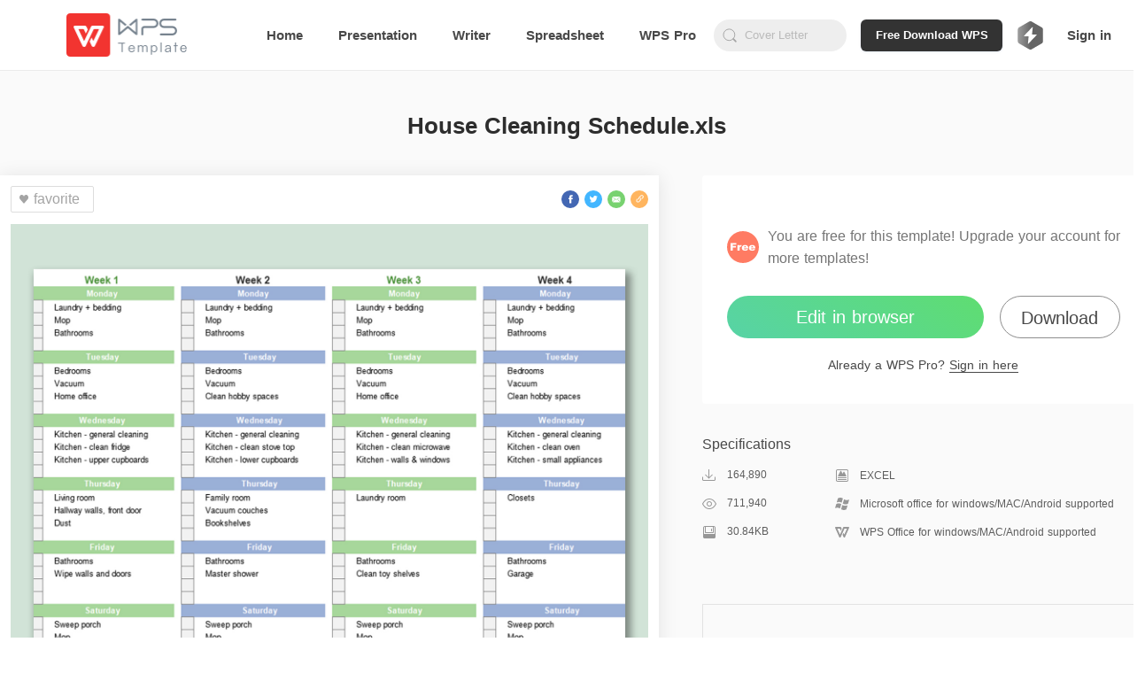

--- FILE ---
content_type: text/html; charset=utf-8
request_url: https://template.wps.com/detail/house-cleaning-schedule-xls-excel-personal-record-pc_507095/
body_size: 18701
content:
<!doctype html>
<html data-n-head-ssr lang="en" data-n-head="%7B%22lang%22:%7B%22ssr%22:%22en%22%7D%7D">

<head>
  <meta http-equiv="X-UA-Compatible" content="IE=edge">
  <meta property="fb:app_id" content="235665460362186">
  <title>EXCEL of House Cleaning Schedule.xls  | WPS Free Templates</title><meta data-n-head="ssr" charset="utf-8"><meta data-n-head="ssr" name="robots" content="index"><meta data-n-head="ssr" data-hid="og:site_name" property="og:site_name" content="WPS Template"><meta data-n-head="ssr" data-hid="og:description" property="og:description" content="WPS International Template"><meta data-n-head="ssr" name="viewport" content="width=device-width, initial-scale=1"><meta data-n-head="ssr" name="google-site-verification" content="Gnbm8ER5Yp62b8xmpcsdWWXMzK0_aL3o6GoTnZ2XYEM"><meta data-n-head="ssr" data-hid="mobile-web-app-capable" name="mobile-web-app-capable" content="yes"><meta data-n-head="ssr" data-hid="apple-mobile-web-app-title" name="apple-mobile-web-app-title" content="WPS Template"><meta data-n-head="ssr" data-hid="theme-color" name="theme-color" content="#ff7d32"><meta data-n-head="ssr" data-hid="og:type" name="og:type" property="og:type" content="website"><meta data-n-head="ssr" data-hid="og:title" name="og:title" property="og:title" content="WPS Template"><meta data-n-head="ssr" data-hid="description" name="description" content="You can download EXCEL of House Cleaning Schedule.xls for free in WPS Template. Easy to edit and improve work efficiency with free EXCEL template of House Cleaning Schedule.xls ."><link data-n-head="ssr" rel="icon" type="image/x-icon" href="/favicon.ico"><link data-n-head="ssr" rel="manifest" href="https://ds.cache.wpscdn.com/template-website/manifest.4525d77f.json"><link data-n-head="ssr" rel="shortcut icon" href="https://ds.cache.wpscdn.com/template-website/icons/icon_64.8o0o00M09c0.png"><link data-n-head="ssr" rel="apple-touch-icon" href="https://ds.cache.wpscdn.com/template-website/icons/icon_512.8o0o00M09c0.png" sizes="512x512"><link data-n-head="ssr" rel="canonical" href="https://template.wps.com/detail/house-cleaning-schedule-xls-excel-personal-record-pc_507095/"><link data-n-head="ssr" rel="alternate" href="https://template.wps.com/detail/house-cleaning-schedule-xls-excel-personal-record-pc_507095/" hreflang="x-default"><link rel="preload" href="https://ds.cache.wpscdn.com/template-website/c9f1d21.js" as="script"><link rel="preload" href="https://ds.cache.wpscdn.com/template-website/80a2cc5.js" as="script"><link rel="preload" href="https://ds.cache.wpscdn.com/template-website/4183c23.js" as="script"><link rel="preload" href="https://ds.cache.wpscdn.com/template-website/0c4182c.js" as="script"><link rel="preload" href="https://ds.cache.wpscdn.com/template-website/34300de.js" as="script"><link rel="preload" href="https://ds.cache.wpscdn.com/template-website/0c0c2d8.js" as="script"><link rel="preload" href="https://ds.cache.wpscdn.com/template-website/2d78275.js" as="script"><style data-vue-ssr-id="0f795e0a:0 56c135b0:0 3fe6f861:0 1fb85085:0 75008b8f:0 259901e2:0 134dcf90:0 237ae98d:0 421056b8:0 3d81bf7a:0 c391b268:0 c1d0b4ee:0 b81b543a:0 878a9f74:0 c06d0860:0 87ba0f66:0 2f28d9c0:0 67471eea:0 01dc67dd:0 6d9ff3c4:0 acd6777a:0 0bd315cf:0 0935b272:0 3cae4d1d:0 31cc11e6:0 27c0f2fc:0 ba1bc6b2:0 07dad41a:0 cb4a4dc4:0 c418ca9c:0 3d51f2da:0">.flex{display:flex}.ccc{align-items:center}.ccc,.ccfs{flex-direction:column;justify-content:center}.ccfs{align-self:flex-start}.ccfe{flex-direction:column;justify-content:center;align-items:flex-end}.cfsfs{align-items:flex-start}.cfsc,.cfsfs{flex-direction:column;justify-content:flex-start}.cfsc{align-items:center}.cfsfe{flex-direction:column;justify-content:flex-start;align-items:flex-end}.cfefs{align-items:flex-start}.cfec,.cfefs{flex-direction:column;justify-content:flex-end}.cfec{align-items:center}.cfefe{justify-content:flex-end}.cfefe,.csbfe{flex-direction:column;align-items:flex-end}.csbfe{justify-content:space-between}.csbc{align-items:center}.csbc,.csbfs{flex-direction:column;justify-content:space-between}.csbfs{align-items:flex-start}.rcc{align-items:center}.rcc,.rcfs{flex-direction:row;justify-content:center}.rcfs{align-items:flex-start}.rcfe{flex-direction:row;justify-content:center;align-items:flex-end}.rfsc{align-items:center}.rfsc,.rfsfs{flex-direction:row;justify-content:flex-start}.rfsfs{align-items:flex-start}.rfsfe{flex-direction:row;justify-content:flex-start;align-items:flex-end}.rfec{align-items:center}.rfec,.rfefs{flex-direction:row;justify-content:flex-end}.rfefs{align-items:flex-start}.rfefe{flex-direction:row;justify-content:flex-end;align-items:flex-end}.rsbfs{align-items:flex-start}.rsbc,.rsbfs{flex-direction:row;justify-content:space-between}.rsac,.rsbc{align-items:center}.rsac{justify-content:space-around}.rsac,.rsbfe{flex-direction:row}.rsbfe{justify-content:space-between;align-items:flex-end}.transform{transform:translate(-50%,-50%);-ms-transform:translate(-50%,-50%);-webkit-transform:translate(-50%,-50%);-o-transform:translate(-50%,-50%);-moz-transform:translate(-50%,-50%)}.transformX{transform:translateX(-50%);-ms-transform:translateX(-50%);-webkit-transform:translateX(-50%);-o-transform:translateX(-50%);-moz-transform:translateX(-50%)}.transformY{transform:translateY(-50%);-ms-transform:translateY(-50%);-webkit-transform:translateY(-50%);-o-transform:translateY(-50%);-moz-transform:translateY(-50%)}.ellipsis{overflow:hidden;text-overflow:ellipsis;white-space:nowrap}.ellipsis2{display:-webkit-box;-webkit-box-orient:vertical;-webkit-line-clamp:2;overflow:hidden}
.nuxt-progress{position:fixed;top:0;left:0;right:0;height:2px;width:0;opacity:1;transition:width .1s,opacity .4s;background-color:#ff7d32;z-index:999999}.nuxt-progress.nuxt-progress-notransition{transition:none}.nuxt-progress-failed{background-color:red}
.env-name{position:fixed;top:0;left:50%;transform:translateX(-50%);font-size:20px;color:red;z-index:999}html{font-family:Avenir,"Microsoft Yahei",Arial,Helvetica,sans-serif;font-size:16px;word-spacing:1px;-ms-text-size-adjust:100%;-webkit-text-size-adjust:100%;-moz-osx-font-smoothing:grayscale;-webkit-font-smoothing:antialiased;box-sizing:border-box}body{overflow-x:auto}*,:after,:before{box-sizing:border-box;margin:0;padding:0;background-repeat:no-repeat}button{outline:none;background-color:transparent}button,input{border:none}ul{list-style:none}a,a:focus,a:hover,a:visited{text-decoration:none;color:#000}.global-contant{min-width:1200px}.container-box{padding-bottom:30px}.main{padding:0 75px;margin:0 auto;display:block;min-width:1200px;max-width:1480px}.image-loading-box{background-image:linear-gradient(90deg,#f2f2f2 25%,#e6e6e6 37%,#f2f2f2 63%);background-size:400% 100%;animation:skeleton-loading 1.4s ease infinite}.ellipsis{white-space:nowrap;overflow:hidden;text-overflow:ellipsis}@keyframes skeleton-loading{0%{background-position:100% 50%}to{background-position:0 50%}}
.nav-box[data-v-79427c40]{height:80px}.flex-none[data-v-79427c40]{flex:0 1 auto}.flex-auto[data-v-79427c40]{flex:1 1 auto}.text-center[data-v-79427c40]{text-align:center}.nav-content[data-v-79427c40]{height:79px;border-bottom:1px solid #ebebeb;z-index:101;transition:all .35s;background-color:#fff;padding:0 75px;height:80px;position:fixed;left:0;right:0;top:0;display:flex;align-items:center}.nav-content .logo[data-v-79427c40]{height:62.5%;margin-right:50px;flex:0 0 auto}.nav-content .logo .logo-image[data-v-79427c40]{height:100%}.nav-content .search-box[data-v-79427c40]{margin-left:20px}.nav-content .navbar-text[data-v-79427c40]{color:#484848;font-size:15px;font-weight:600;height:100%;margin-left:40px;position:relative;display:inline-flex;align-items:center;white-space:nowrap}.nav-content .navbar-text[data-v-79427c40]:after{content:"";position:absolute;width:0;height:2px;background-color:transparent;bottom:0;left:-9999px;right:-9999px;margin:0 auto;transition:all .2s}.nav-content .navbar-text.selected[data-v-79427c40]:after,.nav-content .navbar-text[data-v-79427c40]:hover:after{background-color:#484848;width:60%}.user-box[data-v-79427c40]{margin-left:16px;position:relative;cursor:pointer}.user-box[data-v-79427c40],.user-box .user-avatar[data-v-79427c40]{border-radius:50%;width:36px;height:36px}.user-box .user-avatar[data-v-79427c40]{display:inline-block;background-size:100% 100%}.user-box:hover .info-outer-box[data-v-79427c40]{height:430px}.user-box .info-outer-box[data-v-79427c40]{position:absolute;z-index:10;right:-30px;top:56px;height:0;overflow:hidden;transition:height .3s}.user-box .info-outer-box .infos[data-v-79427c40]{background-color:#fff;border-radius:8px;border:1px solid #ebebeb;padding-bottom:5px;box-shadow:0 1px 3px 0 rgba(0,0,0,.07)}.user-box .info-outer-box .info-item[data-v-79427c40]{display:flex;align-items:center;transition:all .35s;padding-left:24px;padding-right:15px}.user-box .info-outer-box .info-item .user-avatar[data-v-79427c40]{width:48px;height:48px;flex:0 0 auto}.user-box .info-outer-box .info-item .name-email-box[data-v-79427c40]{flex:1 1 auto;margin-left:7px}.user-box .info-outer-box .info-item .name-email-box .user-name[data-v-79427c40]{color:#484848;font-size:16px;line-height:22px;white-space:nowrap;max-width:10em;overflow:hidden;text-overflow:ellipsis}.user-box .info-outer-box .info-item .name-email-box .user-email[data-v-79427c40]{color:#7c7c7c;font-size:14px;height:20px;max-width:125px;overflow:hidden;white-space:nowrap;text-overflow:ellipsis}.user-box .info-outer-box .info-item .icon[data-v-79427c40]{font-size:16px;margin-left:6px;color:#959595;transition:color .3s}.user-box .info-outer-box .info-item .has-text[data-v-79427c40]{margin-left:22px;align-items:stretch;color:#999;font-size:14px;flex:1 1 auto;transition:color .3s;width:100px}.user-box .info-outer-box .info-item .with-border[data-v-79427c40]{border-bottom:1px solid #ebebeb;line-height:49px}.user-box .info-outer-box .user-info[data-v-79427c40]{padding-top:12px;padding-bottom:10px;min-width:200px;cursor:default;background-color:hsla(0,0%,91%,.2);padding-left:14px}.user-box .info-outer-box .my-item[data-v-79427c40]{height:50px}.user-box .info-outer-box .my-item:hover .has-text[data-v-79427c40],.user-box .info-outer-box .my-item:hover .icon[data-v-79427c40]{color:#484848}.user-box .info-outer-box .my-item:hover .icon g[data-v-79427c40],.user-box .info-outer-box .my-item:hover .icon path[data-v-79427c40],.user-box .info-outer-box .my-item:hover .icon polyline[data-v-79427c40],.user-box .info-outer-box .my-item:hover .icon svg[data-v-79427c40]{stroke:#484848;fill:#484848}.signin.navbar-text[data-v-79427c40]{margin-left:20px;cursor:pointer}.cornermark[data-v-79427c40]{position:absolute;left:100%;top:22px}@media screen and (max-width:1600px){.nav-content .navbar-text-more[data-v-79427c40]{display:none}}@media screen and (max-width:1760px){.cornermark[data-v-79427c40]{display:none}}
.nav-bar-input{width:100%;height:46px;line-height:46px;background-color:#fff;border:1px solid #ebebeb;border-radius:4px;padding:0 15px 0 40px;font-size:16px;transition:all .3s;color:#484848}.nav-bar-input:focus{outline:none;box-shadow:0 1px 3px 0 rgba(0,0,0,.07)}.nav-bar-input::-moz-placeholder{color:#767676;line-height:40px}.nav-bar-input::placeholder{color:#767676;line-height:40px}
.search-box[data-v-0e7f92d2]{width:300px;min-width:150px;height:36px;border-radius:24px;position:relative}.search-box .search-icon[data-v-0e7f92d2]{display:inline-block;position:absolute;left:8px;top:0;height:100%;width:22px;background-size:100% auto;background-position:50%;background-image:url([data-uri])}.search-box .search-box-input[data-v-0e7f92d2]{background-color:#eee;outline:none;height:100%;width:100%;padding:5px 5px 5px 35px;border-radius:24px}.search-box .search-box-input[data-v-0e7f92d2]::-moz-placeholder{color:hsla(0,0%,64.3%,.7);font-weight:400}.search-box .search-box-input[data-v-0e7f92d2]::placeholder{color:hsla(0,0%,64.3%,.7);font-weight:400}.search-box .search-box-input.with-close[data-v-0e7f92d2]{padding-right:30px}.search-box .icon-close[data-v-0e7f92d2]{display:inline-block;position:absolute;cursor:pointer;width:16px;height:100%;background-image:url([data-uri]);background-size:100% auto;background-position:50%;right:10px;top:0;display:none}.search-box .icon-close.img-show[data-v-0e7f92d2]{display:inline-block}.search-box .search-panel-as-child[data-v-0e7f92d2]{position:absolute;width:100%;top:100%;left:0;margin-top:6px}.search-box .auto-complete-box[data-v-0e7f92d2]{position:absolute;z-index:2;top:40px;left:0;background-color:#fff;border:1px solid #eee;width:100%;box-shadow:0 4px 12px 0 rgba(0,0,0,.15);border-radius:6px}.search-box .auto-complete-box .auto-complete-list[data-v-0e7f92d2]{list-style-type:none;margin:0;padding:0}.search-box .auto-complete-box .auto-complete-list .auto-complete-item[data-v-0e7f92d2]{height:36px;line-height:36px;margin:0;padding:0 15px;font-size:14px;color:#4f5d79;overflow:hidden;white-space:nowrap;text-overflow:ellipsis;cursor:default}.search-box .auto-complete-box .auto-complete-list .auto-complete-item .hightlight[data-v-0e7f92d2]{color:#f2733d}.search-box .auto-complete-box .auto-complete-list .auto-complete-item.active[data-v-0e7f92d2]{background-color:rgba(0,0,0,.03)}
.search-panel[data-v-926656fe]{padding:8px 4px;border-radius:4px;overflow:hidden;z-index:100;background-color:hsla(0,0%,100%,.98);box-shadow:0 4px 12px 0 rgba(0,0,0,.15);height:346px}.search-panel .empty-el[data-v-926656fe]{position:absolute;bottom:0;left:0;width:100%;height:8px}.search-panel .related .title[data-v-926656fe]{padding-left:4px;font-weight:700;font-size:14px;color:#484848;line-height:30px;position:relative}.search-panel .related .title .remove-btn[data-v-926656fe]{right:6px;width:16px;background-image:url(https://ds.cache.wpscdn.com/template-website/img/icon-trash.a9cf1d6.svg)}.search-panel .related .icon[data-v-926656fe],.search-panel .related .title .remove-btn[data-v-926656fe]{position:absolute;display:inline-block;top:0;height:100%;background-size:100% auto;background-position:50%;cursor:pointer}.search-panel .related .refresh-btn[data-v-926656fe]{background-image:url(https://ds.cache.wpscdn.com/template-website/img/icon-refresh.66b7f5b.png);transform:rotate(0deg);transition:transform .2s linear}.search-panel .related .refresh-btn[data-v-926656fe]:hover{transform:rotate(60deg);transition:transform .1s linear}.search-panel .related .item[data-v-926656fe]{font-weight:500;font-size:14px;color:#484848;cursor:pointer;transition:background-color .05s linear}.search-panel .related .item[data-v-926656fe]:hover{background-color:#eee;border-radius:2px}.search-panel .related .item:hover .item-link .icon-delete[data-v-926656fe]{opacity:1}.search-panel .related .item.history-item[data-v-926656fe]{padding-left:8px}.search-panel .related .item .item-link[data-v-926656fe]{display:block;line-height:30px;position:relative;overflow:hidden;text-overflow:ellipsis;white-space:nowrap;color:rgba(72,72,72,.8)}.search-panel .related .item .item-link.with-delete[data-v-926656fe]{padding-right:26px}.search-panel .related .item .item-link .icon-delete[data-v-926656fe]{display:inline-block;position:absolute;width:16px;height:100%;top:0;right:6px;cursor:pointer;background-image:url([data-uri]);background-size:100% auto;background-position:50%;opacity:0}.search-panel .related .item .item-link.with-index[data-v-926656fe]{padding-left:26px}.search-panel .related .item .item-link .index[data-v-926656fe]{display:inline-block;position:absolute;top:0;left:0;line-height:30px;width:26px;padding-right:4px;text-align:center}.search-panel .related .item .item-link .index-1[data-v-926656fe]{color:#ce0b0b}.search-panel .related .item .item-link .index-2[data-v-926656fe]{color:#f40}.search-panel .related .item .item-link .index-3[data-v-926656fe]{color:#ff7373}.search-panel .related .item .item-link .index-color[data-v-926656fe]{color:#ff9c19}
.premium-logo-container[data-v-30546e9d]{display:flex;flex-direction:row;justify-content:space-between;align-items:center;margin-left:16px;height:36px;border-radius:18px;position:relative;cursor:pointer}.premium-logo-container .grade-logo[data-v-30546e9d]{margin-right:5px;width:32px;height:32px;filter:grayscale(1)}.premium-logo-container .grade-logo-login[data-v-30546e9d]{width:32px;height:32px;filter:grayscale(0)}.premium-logo-container .upgrade[data-v-30546e9d]{height:16px;font-size:12px;font-weight:800;color:#8759e5}.premium-logo-container .premium-interests[data-v-30546e9d]{width:240px;background:#fff;box-shadow:0 4px 20px 0 rgba(0,0,0,.1);border-radius:4px;position:absolute;top:56px;z-index:15;right:0;height:0;overflow:hidden;transition:all .3s}.premium-logo-container .premium-interests-box[data-v-30546e9d]{padding:20px 12px;background:#fff}.premium-logo-container .to-interests-btn[data-v-30546e9d]{display:block;height:40px;line-height:40px;background:linear-gradient(-45deg,#45c5ff,#3596ff,#2867ff,#894ef8);background-size:400% 400%;animation:gradientbg-30546e9d 15s ease infinite;border-radius:20px;text-align:center;font-size:14px;font-weight:800;color:#fff;cursor:pointer}.premium-logo-container .to-interests-btn[data-v-30546e9d]:before{position:absolute;content:"";left:32px;width:29px;height:40px;top:20px;background:url([data-uri]) 50% no-repeat}.premium-logo-container .to-interests-btn[data-v-30546e9d]:after{position:absolute;content:"";right:32px;width:29px;height:40px;top:20px;background:url([data-uri]) 50% no-repeat}.premium-logo-container .sign-in-wrapper[data-v-30546e9d]{margin-top:12px;font-size:12px;font-weight:500;text-align:center;color:#999;cursor:pointer}.premium-logo-container .sign-in-wrapper .sign-in[data-v-30546e9d]{color:#3596ff}.premium-logo-container .premium-user-info[data-v-30546e9d]{text-align:center}.premium-logo-container .premium-user-info .premium-icon[data-v-30546e9d]{width:30px;height:30px;margin-bottom:7px}.premium-logo-container .premium-user-info .premiun-title[data-v-30546e9d]{font-size:14px;font-weight:900;color:#666;margin-bottom:4px}.premium-logo-container .premium-user-info .expire-time[data-v-30546e9d]{font-size:12px;font-weight:500;color:#999}.premium-logo-container .feature[data-v-30546e9d]{display:flex;flex-direction:row;justify-content:space-between;align-items:center;margin-top:16px}.premium-logo-container .feature-text[data-v-30546e9d]{margin:0 8px;font-size:12px;font-weight:500;color:#999}.premium-logo-container .left-line[data-v-30546e9d],.premium-logo-container .right-line[data-v-30546e9d]{flex:1;height:1px;background:#e6e6e6}.premium-logo-container .interests-list[data-v-30546e9d]{margin-top:12px}.premium-logo-container .interests-list .interests-item[data-v-30546e9d]{display:flex;flex-direction:row;align-items:center;margin-top:12px}.premium-logo-container .interests-list .interests-icon[data-v-30546e9d]{width:16px;height:16px;margin-right:10px}.premium-logo-container .interests-list .interests-info[data-v-30546e9d]{flex:1;font-size:12px;font-weight:500;color:#999}.premium-logo-container-login[data-v-30546e9d]{border:none;padding:0}.cursor-default[data-v-30546e9d]{cursor:default}@keyframes gradientbg-30546e9d{0%{background-position:0 50%}50%{background-position:100% 50%}to{background-position:0 50%}}
.template-detail-wrapper[data-v-76c92fd2]{width:100%;background:#fafafa}.template-title-desc[data-v-76c92fd2]{padding-top:42px;padding-bottom:36px;font-size:26px;font-weight:600;color:#2d2d2d;line-height:40px;width:100%;text-align:center}.recommend-row-container[data-v-76c92fd2]{width:calc(1244px + 3.8%);margin:36px auto 0}.template-content[data-v-76c92fd2]{width:calc(1244px + 3.8%);margin:0 auto;clear:both;display:flex;flex-direction:row;justify-content:space-between}.template-content .template-content-left[data-v-76c92fd2]{width:744px;border-radius:2px;height:auto;padding-bottom:43px}.template-content .template-content-left .left-wrapper[data-v-76c92fd2]{background:#fff;padding:12px;box-shadow:0 2px 20px 0 rgba(0,0,0,.1)}.template-content .template-content-left .rate-wrapper[data-v-76c92fd2]{margin-top:36px;text-align:center;margin-bottom:31px}.template-content .template-content-left .rate-wrapper .rate-text[data-v-76c92fd2]{height:17px;font-size:12px;font-weight:500;color:#484848;line-height:17px;margin-bottom:8px}.template-content .template-content-left .rate-wrapper .rate-text .rating-level[data-v-76c92fd2]{height:17px;font-size:12px;font-weight:500;color:#369e58;line-height:17px}.template-content .template-content-left .rate-wrapper .star-wrapper[data-v-76c92fd2]{text-align:center}.template-content .template-content-left .template-left-list[data-v-76c92fd2]{width:100%;margin-top:13px}.template-content .template-content-left .thumb-image[data-v-76c92fd2]{width:100%}.template-content .template-content-left .content-left-top[data-v-76c92fd2]{display:flex;flex-direction:row;justify-content:space-between;align-items:center}.template-content .template-content-left .share-wrapper[data-v-76c92fd2]{display:flex;flex-direction:row}.template-content .template-content-right[data-v-76c92fd2]{width:500px;flex-shrink:0}.template-content .template-content-right .template-right-top[data-v-76c92fd2]{padding:56px 28px 34px;background:#fff;border-radius:4px}.template-content .template-content-right .template-right-top .vip-info[data-v-76c92fd2]{width:100%;display:flex;flex-direction:row;align-items:center;margin-bottom:30px}.template-content .template-content-right .template-right-top .vip-info .vip-icon[data-v-76c92fd2]{width:36px;height:36px;margin-right:10px;flex-shrink:0}.template-content .template-content-right .template-right-top .vip-info .vip-intro[data-v-76c92fd2]{flex:1;font-size:16px;font-weight:400;color:#757575;line-height:25px}.template-content .template-content-right .template-right-top .vip-info .premium[data-v-76c92fd2]{color:#b99067}.template-content .template-content-right .template-right-top .button-wrapper[data-v-76c92fd2]{display:flex;flex-direction:row;justify-content:space-between;grid-gap:12px;gap:12px}.template-content .template-content-right .template-right-top .premium-button[data-v-76c92fd2]{height:48px;background:linear-gradient(291.8deg,#894ef8 -26.55%,#2567ff 40.24%,#45c5ff 110.52%);border-radius:24px;flex:5;font-size:20px;font-weight:500;color:#fff;line-height:48px;text-align:center;cursor:pointer;margin-bottom:20px}.template-content .template-content-right .template-right-top .premium-button[data-v-76c92fd2]:hover{opacity:.8}.template-content .template-content-right .template-right-top .secondary-button[data-v-76c92fd2]{height:48px;background:transparent;border:1px solid #8e8e8e;border-radius:24px;flex:3;font-family:PingFang SC;font-weight:500;font-size:16px;color:#484848;line-height:44px;text-align:center;cursor:pointer;margin-bottom:20px;position:relative}.template-content .template-content-right .template-right-top .secondary-button[data-v-76c92fd2]:before{content:"Download WPS Office desktop app for more templates";position:absolute;top:100%;left:50%;transform:translateX(-50%);margin-top:8px;background:#575757;color:#fff;padding:12px 16px;border-radius:8px;box-shadow:0 4px 20px rgba(0,0,0,.15);width:350px;font-size:12px;font-weight:400;line-height:16px;text-align:left;white-space:pre-line;opacity:0;visibility:hidden;transition:opacity .2s ease-in-out,visibility .2s ease-in-out,transform .2s ease-in-out;transform:translateX(-50%) translateY(-4px);z-index:1000}.template-content .template-content-right .template-right-top .secondary-button[data-v-76c92fd2]:after{content:"";position:absolute;top:100%;left:50%;transform:translateX(-50%);margin-top:0;width:0;height:0;border-left:8px solid transparent;border-right:8px solid transparent;border-bottom:8px solid #575757;opacity:0;visibility:hidden;transition:opacity .2s ease-in-out,visibility .2s ease-in-out;z-index:999}.template-content .template-content-right .template-right-top .secondary-button[data-v-76c92fd2]:hover{opacity:.8}.template-content .template-content-right .template-right-top .secondary-button[data-v-76c92fd2]:hover:before{opacity:1;visibility:visible;transform:translateX(-50%) translateY(0)}.template-content .template-content-right .template-right-top .secondary-button[data-v-76c92fd2]:hover:after{opacity:1;visibility:visible}.template-content .template-content-right .template-right-top .enjoy-us[data-v-76c92fd2]{height:48px;background:linear-gradient(216deg,#5fdd71,#57d3a6);border-radius:24px;font-size:20px;font-weight:500;color:#fff;line-height:48px;text-align:center;cursor:pointer;margin-bottom:20px;width:290px}.template-content .template-content-right .template-right-top .enjoy-us[data-v-76c92fd2]:hover{background:linear-gradient(216deg,rgba(95,221,113,.8),rgba(87,211,166,.8))}.template-content .template-content-right .template-right-top .down-load[data-v-76c92fd2]{height:48px;border-radius:24px;border:1px solid #8e8e8e;font-size:20px;font-weight:500;color:#484848;line-height:48px;width:136px;text-align:center;cursor:pointer}.template-content .template-content-right .template-right-top .down-load[data-v-76c92fd2]:hover{color:#000}.template-content .template-content-right .template-right-top .sign-premuim[data-v-76c92fd2]{height:20px;font-size:14px;font-weight:500;color:#484848;line-height:20px;width:100%;text-align:center}.template-content .template-content-right .template-right-top .sign-premuim .sign-in[data-v-76c92fd2]{border-bottom:1px solid #484848;cursor:pointer}.template-content .template-content-right .template-right-top .sign-premuim .sign-in[data-v-76c92fd2]:hover{border-bottom:1px solid rgba(72,72,72,.8);color:rgba(72,72,72,.8)}.template-content .template-content-right .specifications-wrapper[data-v-76c92fd2]{padding-bottom:48px;width:100%}.template-content .template-content-right .specifications-wrapper .specifications-title[data-v-76c92fd2]{height:22px;font-size:16px;font-weight:500;color:#484848;line-height:22px;margin-top:35px}.template-content .template-content-right .specifications-wrapper .specifications-about-info[data-v-76c92fd2]{display:flex;flex-direction:column}.template-content .template-content-right .specifications-wrapper .specifications-about-info .specifications-about-item[data-v-76c92fd2]{flex:1;display:flex;flex-direction:row;justify-content:space-between;align-items:center;margin-top:16px}.template-content .template-content-right .specifications-wrapper .specifications-about-info .specifications-about-item .about-item-left[data-v-76c92fd2]{flex:3;display:flex;align-items:center}.template-content .template-content-right .specifications-wrapper .specifications-about-info .specifications-about-item .about-item-right[data-v-76c92fd2]{flex:7;display:flex;align-items:center}.template-content .template-content-right .specifications-wrapper .specifications-about-info .specifications-about-item .about-item-icon[data-v-76c92fd2]{margin-right:12px;width:16px;height:16px;flex-shrink:0}.template-content .template-content-right .specifications-wrapper .specifications-about-info .specifications-about-item .item-left-text[data-v-76c92fd2]{height:16px;font-size:12px;font-weight:500;color:#5d5d5d}.template-content .template-content-right .specifications-wrapper .specifications-about-info .specifications-about-item .item-right-text[data-v-76c92fd2]{font-size:12px;font-weight:500;color:#5d5d5d}.template-content .template-content-right .border-bottom[data-v-76c92fd2]{border-bottom:1px solid #e6e6e6}
.d-box[data-v-50f56032]{height:80px;padding:0 42px;z-index:150;position:fixed;top:0;left:0;right:0;background-color:#fff;display:flex;flex-direction:row;justify-content:space-between;align-items:center;box-shadow:0 4px 16px 4px rgba(0,0,0,.07);transition:transform .5s;transform:translateY(-120px)}.d-box.show[data-v-50f56032]{transform:translateY(0)}.d-box .t-info[data-v-50f56032]{flex:1;margin-right:20px;display:flex;align-items:center;flex-direction:row;max-width:calc(100% - 500px);min-width:0}.d-box .t-info .logo-box[data-v-50f56032]{width:36px;height:36px;background-size:100% 100%;margin-right:4px;flex-shrink:0}.d-box .t-info .t-name[data-v-50f56032]{height:40px;font-size:20px;font-weight:500;color:#2d2d2d;line-height:40px;overflow:hidden;text-overflow:ellipsis;white-space:nowrap;flex:1;min-width:0}.d-box .t-info .logo-p[data-v-50f56032]{background-image:url(https://ds.cache.wpscdn.com/template-website/img/ppt.565fa3d.svg)}.d-box .t-info .logo-s[data-v-50f56032]{background-image:url(https://ds.cache.wpscdn.com/template-website/img/xls.71a4a8f.svg)}.d-box .t-info .logo-w[data-v-50f56032]{background-image:url(https://ds.cache.wpscdn.com/template-website/img/wps.96f168f.svg)}.d-box .btn-group[data-v-50f56032]{display:flex;flex-direction:row;align-items:center;justify-content:space-between;width:450px;flex-shrink:0}.d-box .flex-right[data-v-50f56032]{justify-content:flex-end;grid-gap:12px;gap:12px;width:500px}.d-box .btn-down[data-v-50f56032],.d-box .premium-button[data-v-50f56032]{height:40px;background:linear-gradient(216deg,#5fdd71,#57d3a6);border-radius:24px;font-size:20px;font-weight:500;color:#fff;line-height:40px;text-align:center;margin-right:15px;cursor:pointer;width:290px}.d-box .btn-down[data-v-50f56032]:hover,.d-box .premium-button[data-v-50f56032]:hover{opacity:.8}.d-box .premium-button[data-v-50f56032]{background:linear-gradient(291.8deg,#894ef8 -26.55%,#2567ff 40.24%,#45c5ff 110.52%);width:290px;margin-right:0}.d-box .premium-button[data-v-50f56032]:hover{opacity:.8}.d-box .secondary-button[data-v-50f56032]{background:transparent;border:1px solid #8e8e8e;color:#484848;width:180px;margin-right:0;position:relative;height:40px;border-radius:24px;font-size:20px;font-weight:500;line-height:40px;text-align:center;cursor:pointer}.d-box .secondary-button[data-v-50f56032]:hover{background:transparent;opacity:.8}.d-box .down-load[data-v-50f56032]{height:40px;border-radius:24px;border:1px solid #8e8e8e;font-size:20px;font-weight:500;color:#484848;line-height:40px;width:136px;text-align:center;cursor:pointer}.d-box .down-load[data-v-50f56032]:hover{color:#000}
.use-now-com[data-v-10a09dea]{display:inline-block}
.download[data-v-51c50af9]{display:inline-block}
.favorite-button[data-v-01118f3f]{display:flex;align-items:center;background:#fff;border-radius:2px;border:1px solid #ddd;height:30px;font-weight:500;color:#a4a4a4;padding:7px 15px 7px 6px}.favorite-button[data-v-01118f3f]:hover{cursor:pointer}.favorite-icon[data-v-01118f3f]{width:16px;height:16px;margin-right:3px}
.share-facebook[data-v-66acffc0]{cursor:pointer;position:relative;margin-right:6px}.share-facebook[data-v-66acffc0]:hover{opacity:.8}.share-facebook .share-image[data-v-66acffc0]{width:100%;position:absolute;left:0;top:0}
.share-twitter[data-v-9a91e7a4]{margin-right:6px;cursor:pointer;position:relative}.share-twitter[data-v-9a91e7a4]:hover{opacity:.8}.share-twitter .share-image[data-v-9a91e7a4]{width:100%;position:absolute;left:0;top:0}
.share-email[data-v-955e1a86]{cursor:pointer;position:relative;margin-right:6px}.share-email[data-v-955e1a86]:hover{opacity:.8}.share-email .share-image[data-v-955e1a86]{width:100%;position:absolute;left:0;top:0}
.share-copylink[data-v-6837fa08]{cursor:pointer;position:relative}.share-copylink[data-v-6837fa08]:hover{opacity:.8}.share-copylink .share-image[data-v-6837fa08]{width:100%;position:absolute;left:0;top:0}
.star[data-v-2954d09c],.unstar[data-v-2954d09c]{width:24px;height:24px;cursor:pointer;margin-right:8px}
.r-title[data-v-afc20a06]{height:22px;font-size:16px;font-weight:500;color:#484848;line-height:22px;margin-top:20px;margin-bottom:24px}.recommend-list-wrapper[data-v-afc20a06]{display:flex;flex-direction:row;margin-bottom:16px;height:108px;border-radius:2px;overflow:hidden;cursor:pointer;background:#fff;transition:all .3s}.recommend-list-wrapper[data-v-afc20a06]:hover{box-shadow:0 10px 10px 0 rgba(0,0,0,.05)}.recommend-list-wrapper:hover .item-right .item-right-text[data-v-afc20a06]{color:#000}.item-left[data-v-afc20a06]{width:192px;height:100%;flex-shrink:0;margin-right:16px}.item-left .thumbs-img[data-v-afc20a06]{width:100%;height:100%}.item-right[data-v-afc20a06]{flex:1;display:flex;flex-direction:column;justify-content:space-between;height:100%;padding:8px 0}.item-right .top-wrapper[data-v-afc20a06]{margin-bottom:8px}.item-right .premium-logo-wrapper[data-v-afc20a06]{height:16px;margin-bottom:8px}.item-right .premium-logo[data-v-afc20a06]{width:46px;height:16px;flex-shrink:0}.item-right .item-right-text[data-v-afc20a06]{transition:all .3s;color:#333}.item-right .item-right-icon-box[data-v-afc20a06]{display:flex;flex-direction:row;align-items:center}.item-right .item-right-icon-box .item-right-icon[data-v-afc20a06]{width:16px;height:16px;margin-right:8px}.item-right .item-right-icon-box .look-number[data-v-afc20a06]{color:#888;font-size:12px}
.logtail-word-container[data-v-c4a4cd42]{padding:15px;border:1px solid #e2e2e2;margin-top:25px}.logtail-word-container .title-container[data-v-c4a4cd42]{position:relative}.logtail-word-container .title-container .title[data-v-c4a4cd42]{font-size:16px;font-weight:700;color:#333;line-height:22px;margin-top:20px;margin-bottom:24px}.logtail-word-container .title-container .ellipsis[data-v-c4a4cd42]{white-space:nowrap;overflow:hidden;text-overflow:ellipsis;cursor:pointer}.logtail-word-container .list-container[data-v-c4a4cd42]{margin-top:15px}.logtail-word-container .list-item[data-v-c4a4cd42]{margin:12px 0}.logtail-word-container .top-item[data-v-c4a4cd42]{display:inline-block;padding:3px 5px;max-width:100%;background-color:#eff3f6}.logtail-word-container .top-item[data-v-c4a4cd42]:hover{background-color:#e1e7eb}
.recommend-container[data-v-68b48577]{width:100%}.title[data-v-68b48577]{height:24px;font-size:18px;font-weight:500;color:#484848;line-height:24px;margin-bottom:12px}.card-container[data-v-68b48577]{display:flex;flex-wrap:wrap;justify-content:space-between;flex-direction:row}.card-item[data-v-68b48577]{background:#fff;width:240px;margin-bottom:24px;cursor:pointer;transition:all .3s;border-radius:8px;overflow:hidden}.card-item[data-v-68b48577]:hover{box-shadow:0 10px 30px 0 rgba(0,0,0,.16)}.card-item:hover .item-name[data-v-68b48577]{color:#000}.item-bottom[data-v-68b48577]{padding:8px 10px}.item-bottom .item-name-container[data-v-68b48577]{display:flex;flex-direction:row;margin-bottom:6px;justify-content:space-between}.item-bottom .item-name[data-v-68b48577]{transition:all .3s;font-size:10px;font-weight:600;color:#484848;line-height:14px;margin-right:10px}.item-bottom .premium-logo[data-v-68b48577]{width:46px;height:16px;flex-shrink:0}.item-right-icon-box[data-v-68b48577]{display:flex;flex-direction:row;align-items:center}.item-right-icon-box .item-right-icon[data-v-68b48577]{width:16px;height:16px;margin-right:8px}.item-right-icon-box .item-count[data-v-68b48577]{color:#888;font-size:12px}.thumbs-img[data-v-68b48577]{width:100%;height:128px}
.bottom-banner[data-v-c18bdfb4]{position:fixed;bottom:0;left:0;right:0;background:#fff;color:#333;z-index:1000;box-shadow:0 -2px 10px rgba(0,0,0,.1);border-top:1px solid #e0e0e0;height:88px;transform:translateY(100%);transition:transform .3s ease-in-out}.bottom-banner.show[data-v-c18bdfb4]{transform:translateY(0)}.banner-content[data-v-c18bdfb4]{display:flex;align-items:center;justify-content:space-between;padding:0 24px;height:100%;max-width:1200px;margin:0 auto}@media (max-width:768px){.banner-content[data-v-c18bdfb4]{padding:0 16px}}.banner-left[data-v-c18bdfb4]{display:flex;align-items:center;grid-gap:16px;gap:16px;flex:1}.banner-icon[data-v-c18bdfb4]{width:48px;height:48px;border-radius:8px;background-image:url(https://ds.cache.wpscdn.com/template-website/img/wps_icon_round.7a611e7.svg);background-size:cover;margin-right:7px}@media (max-width:768px){.banner-icon[data-v-c18bdfb4]{width:40px;height:40px}}.banner-text[data-v-c18bdfb4]{flex:1}.banner-text h3[data-v-c18bdfb4]{margin:0 0 4px;font-size:20px;font-weight:500;color:#333;line-height:1.3;font-family:Inter}.banner-text p[data-v-c18bdfb4]{margin:0;font-size:14px;color:#666;line-height:1.4}@media (max-width:768px){.banner-text h3[data-v-c18bdfb4]{font-size:14px}.banner-text p[data-v-c18bdfb4]{font-size:12px}}.banner-actions[data-v-c18bdfb4]{grid-gap:12px;gap:12px}.banner-actions[data-v-c18bdfb4],.btn-primary[data-v-c18bdfb4]{display:flex;align-items:center}.btn-primary[data-v-c18bdfb4]{background:#333;border:none;color:#fff;padding:12px 20px;border-radius:6px;font-size:16px;font-weight:500;cursor:pointer;transition:all .2s ease;grid-gap:8px;gap:8px}.btn-primary[data-v-c18bdfb4]:hover{background:#555}@media (max-width:768px){.btn-primary[data-v-c18bdfb4]{padding:10px 16px;font-size:12px}}.btn-icon[data-v-c18bdfb4]{width:24px;height:24px;background-image:url(https://ds.cache.wpscdn.com/template-website/img/Download.76a8f5c.svg);background-size:contain;background-repeat:no-repeat;background-position:50%;display:inline-block;flex-shrink:0}.btn-close[data-v-c18bdfb4]{margin-left:20px;background:transparent;border:none;color:rgba(13,13,13,.89804);font-size:14px;line-height:1;cursor:pointer;padding:4px;border-radius:4px;transition:background .2s ease}.btn-close[data-v-c18bdfb4]:hover{text-decoration:underline;opacity:.8}
.back-to-top[data-v-5e48e0fb]{width:38px;height:38px;position:fixed;right:0;bottom:40%;background-color:#b5b5b5;display:inline-flex;align-items:center;justify-content:center;cursor:pointer}.back-to-top .arrow-left-icon[data-v-5e48e0fb]{color:#fff;font-size:20px;transform:rotate(90deg)}
.icon-arrow-left[data-v-7cfceac6]{color:#484848}
.global-icon{display:inline-flex;align-items:center;justify-content:center;width:1em;height:1em;transition:color .5s}
.footer[data-v-02315b64]{background-color:#353535}.footer .footer-wrapper[data-v-02315b64]{margin:auto}.footer .footer-wrapper .footer-item-wrapper[data-v-02315b64]{padding:75px 0;display:flex;justify-content:space-between}.footer .footer-wrapper .footer-item-wrapper .footer-item[data-v-02315b64]{display:inline-block;vertical-align:top}.footer .footer-wrapper .footer-item-wrapper .footer-item .logo[data-v-02315b64]{width:135px;height:49px;background-image:url(https://ds.cache.wpscdn.com/template-website/img/logo.efb82aa.png);background-size:100% 100%}
.footer-products .footer-products-title[data-v-79d34e68]{color:#fff;font-size:20px;margin-bottom:15px}.footer-products .footer-products-list[data-v-79d34e68]{list-style-type:none;padding:0;margin:0}.footer-products .footer-products-list .footer-products-list-item[data-v-79d34e68]{margin-bottom:10px}.footer-products .footer-products-list .footer-products-list-item .footer-products-link[data-v-79d34e68]{text-decoration:none;color:#bfbfbf;font-size:14px}.footer-products .footer-products-list .footer-products-list-item .footer-products-link[data-v-79d34e68]:hover{text-decoration:underline}
.footer-company .footer-company-title[data-v-5f1c5588]{color:#fff;font-size:20px;margin-bottom:15px}.footer-company .footer-company-list[data-v-5f1c5588]{list-style-type:none;padding:0;margin:0}.footer-company .footer-company-list .footer-company-list-item[data-v-5f1c5588]{margin-bottom:10px}.footer-company .footer-company-list .footer-company-list-item .footer-company-link[data-v-5f1c5588]{text-decoration:none;color:#bfbfbf;font-size:14px}.footer-company .footer-company-list .footer-company-list-item .footer-company-link[data-v-5f1c5588]:hover{text-decoration:underline}
.footer-support .footer-support-title[data-v-01505a54]{color:#fff;font-size:20px;margin-bottom:15px}.footer-support .footer-support-list[data-v-01505a54]{list-style-type:none;padding:0;margin:0}.footer-support .footer-support-list .footer-support-list-item[data-v-01505a54]{margin-bottom:10px}.footer-support .footer-support-list .footer-support-list-item .footer-support-link[data-v-01505a54]{text-decoration:none;color:#bfbfbf;font-size:14px}.footer-support .footer-support-list .footer-support-list-item .footer-support-link[data-v-01505a54]:hover{text-decoration:underline}
.footer-follow-us[data-v-98980b54]{color:#fff}.footer-follow-us .footer-follow-us-title[data-v-98980b54]{font-size:20px;margin-bottom:15px}.footer-follow-us .footer-follow-us-content .footer-follow-us-item[data-v-98980b54]{width:24px;height:24px;display:inline-block;margin-right:12px;background-repeat:no-repeat;background-size:24px 24px}.footer-follow-us .footer-follow-us-content .footer-follow-us-item.facebook[data-v-98980b54]{background-image:url([data-uri])}.footer-follow-us .footer-follow-us-content .footer-follow-us-item.youtube[data-v-98980b54]{background-image:url(https://ds.cache.wpscdn.com/template-website/img/youtube.f4e6413.png)}.footer-follow-us .footer-follow-us-content .footer-follow-us-item.twitter[data-v-98980b54]{background-image:url([data-uri])}.footer-follow-us .footer-follow-us-content .footer-follow-us-item.instagram[data-v-98980b54]{background-image:url(https://ds.cache.wpscdn.com/template-website/img/instagram.41316e3.png)}.footer-follow-us .download_bottom[data-v-98980b54]{display:flex;align-items:center;margin-top:20px;cursor:pointer;color:#fff;font-family:PingFang SC;font-weight:400;font-style:Semibold;font-size:12px;text-decoration:underline;-webkit-text-decoration-style:solid;text-decoration-style:solid}.footer-follow-us .download_bottom[data-v-98980b54]:hover{opacity:.8}.footer-follow-us .download_bottom .btn-icon[data-v-98980b54]{width:17px;height:17px;background-image:url(https://ds.cache.wpscdn.com/template-website/img/Download.76a8f5c.svg);background-size:contain;background-repeat:no-repeat;background-position:50%;margin-right:4px}
.footer-copyright[data-v-d84cd7e2]{text-align:center;color:#bfbfbf;font-size:14px;height:80px;line-height:80px;border-top:1px solid #4b4b4b;box-shadow:0 1 0 0 #262626}</style>
</head>

<body >
  <div data-server-rendered="true" id="__nuxt"><!----><div id="__layout"><div class="global-contant"><nav id="nav" class="nav-box" data-v-79427c40><div class="nav-content" data-v-79427c40><a href="/" class="logo nuxt-link-active" data-v-79427c40><img src="https://ds.cache.wpscdn.com/template-website/img/logo.efb82aa.png" alt="WPS Template - Free Download Writer, Presentation &amp; Spreadsheet Templates" class="logo-image" data-v-79427c40></a> <a href="/" class="flex-none navbar-text nuxt-link-active" data-v-79427c40><span class="text-center" data-v-79427c40>Home</span></a> <a href="/ppt/" class="flex-none navbar-text" data-v-79427c40><span class="text-center" data-v-79427c40>Presentation</span></a> <a href="/word/" class="flex-none navbar-text" data-v-79427c40><span class="text-center" data-v-79427c40>Writer</span></a> <a href="/excel/" class="flex-none navbar-text" data-v-79427c40><span class="text-center" data-v-79427c40>Spreadsheet</span></a> <a href="/channels/" class="flex-none navbar-text" data-v-79427c40><span class="text-center" data-v-79427c40>WPS Pro</span></a> <a target="_blank" href="https://resume.wps.com?utm_source=wps_template_website&utm_medium=nav" class="flex-none navbar-text navbar-text-more" data-v-79427c40><span class="text-center" data-v-79427c40>Resume Master</span> <img src="https://ds.cache.wpscdn.com/template-website/img/corner-mark.ebf8837.png" alt="cornermark" class="cornermark" data-v-79427c40></a> <div class="flex-auto" data-v-79427c40></div> <div class="search-box search-box" data-v-0e7f92d2 data-v-79427c40><i class="search-icon" data-v-0e7f92d2></i> <input placeholder="" value="" class="search-box-input" data-v-0e7f92d2> <i class="icon-close" data-v-0e7f92d2></i> <div class="auto-complete-box" style="display:none;" data-v-0e7f92d2><ul class="auto-complete-list" data-v-0e7f92d2></ul></div> <div class="search-panel search-panel-as-child" style="display:none;" data-v-926656fe data-v-0e7f92d2><!----> <div class="related" data-v-926656fe><div class="title" data-v-926656fe>Hot</div> <ul data-v-926656fe></ul></div> <div class="empty-el" data-v-926656fe></div></div></div> <!----> <div class="premium-logo-container" data-v-30546e9d data-v-79427c40><img alt="premium-no-bg.svg" src="https://ds.cache.wpscdn.com/template-website/img/premium-no-bg.2d636ee.svg" class="grade-logo" data-v-30546e9d> <div class="premium-interests" data-v-30546e9d><div class="premium-interests-box cursor-default" data-v-30546e9d><a href="https://www.wps.com/pricing/?source=tempmall_web" class="to-interests-btn" style="display:;" data-v-30546e9d>Upgrade Now</a> <p class="sign-in-wrapper" style="display:;" data-v-30546e9d>
        Already a WPS Pro?
        <span class="sign-in" data-v-30546e9d>Sign in</span> Here
      </p> <div class="premium-user-info" style="display:none;" data-v-30546e9d><img src="https://ds.cache.wpscdn.com/template-website/img/premium-no-bg.2d636ee.svg" class="premium-icon" data-v-30546e9d> <p class="premiun-title" data-v-30546e9d>WPS Pro</p> <span class="expire-time" data-v-30546e9d>Valid to
          </span></div> <p class="feature" data-v-30546e9d><span class="left-line" data-v-30546e9d></span> <span class="feature-text" data-v-30546e9d>Feature</span> <span class="right-line" data-v-30546e9d></span></p> <ul class="interests-list" data-v-30546e9d><li class="interests-item" data-v-30546e9d><img src="https://ds.cache.wpscdn.com/template-website/img/upgrade-tick.40a39d6.svg" alt="icon" class="interests-icon" data-v-30546e9d> <span class="interests-info" data-v-30546e9d>Full access to WPS Resume</span></li> <li class="interests-item" data-v-30546e9d><img src="https://ds.cache.wpscdn.com/template-website/img/upgrade-tick.40a39d6.svg" alt="icon" class="interests-icon" data-v-30546e9d> <span class="interests-info" data-v-30546e9d>Unlimted downloads of Library</span></li> <li class="interests-item" data-v-30546e9d><img src="https://ds.cache.wpscdn.com/template-website/img/upgrade-tick.40a39d6.svg" alt="icon" class="interests-icon" data-v-30546e9d> <span class="interests-info" data-v-30546e9d>Ad-Free and Cross-Platform</span></li> <li class="interests-item" data-v-30546e9d><img src="https://ds.cache.wpscdn.com/template-website/img/upgrade-tick.40a39d6.svg" alt="icon" class="interests-icon" data-v-30546e9d> <span class="interests-info" data-v-30546e9d>20GB WPS Cloud Storage</span></li></ul></div></div></div> <div class="flex-none navbar-text signin" data-v-79427c40>
      Sign in
    </div></div></nav> <section class="template-detail-wrapper container-box" data-v-76c92fd2><nav class="d-box" data-v-50f56032 data-v-76c92fd2><div class="t-info" data-v-50f56032><span class="logo-box logo-s" data-v-50f56032></span> <span class="t-name" data-v-50f56032>House Cleaning Schedule.xls</span></div> <div class="btn-group" data-v-50f56032><div class="use-now-com btn-down-wrapper" data-v-10a09dea data-v-50f56032><button loginSourcePosition="templates_detail_editinbrowser" class="btn-down" data-v-10a09dea data-v-50f56032>
        Edit in browser
      </button></div> <div class="download" data-v-51c50af9 data-v-50f56032><p class="down-load" data-v-51c50af9 data-v-50f56032>Download</p></div></div></nav> <div class="detail-container" data-v-76c92fd2><h1 class="template-title-desc" data-v-76c92fd2>House Cleaning Schedule.xls</h1> <div class="template-content" data-v-76c92fd2><div class="template-content-left" data-v-76c92fd2><div class="left-wrapper" data-v-76c92fd2><div class="content-left-top" data-v-76c92fd2><p class="favorite-button" data-v-01118f3f data-v-76c92fd2><img src="https://ds.cache.wpscdn.com/template-website/img/icon_love.8d68fe5.svg" alt="icon" class="favorite-icon" style="display:;" data-v-01118f3f> <img src="https://ds.cache.wpscdn.com/template-website/img/icon_loved.2880f06.svg" alt="icon" class="favorite-icon" style="display:none;" data-v-01118f3f>
  favorite
</p> <div class="share-wrapper" data-v-76c92fd2><div class="share-facebook" style="height:20px;width:20px;" data-v-66acffc0 data-v-76c92fd2><img src="[data-uri]" alt="share-image" class="share-image" data-v-66acffc0></div> <div class="share-twitter" style="height:20px;width:20px;" data-v-9a91e7a4 data-v-76c92fd2><img src="https://ds.cache.wpscdn.com/template-website/img/twitter.073a018.svg" alt="share-image" class="share-image" data-v-9a91e7a4></div> <div class="share-email" style="height:20px;width:20px;" data-v-955e1a86 data-v-76c92fd2><img src="https://ds.cache.wpscdn.com/template-website/img/email.1a5f84b.svg" alt="share-image" class="share-image" data-v-955e1a86></div> <div class="share-copylink" style="height:20px;width:20px;" data-v-6837fa08 data-v-76c92fd2><img src="https://ds.cache.wpscdn.com/template-website/img/share.5c981f5.svg" alt="share-image" class="share-image" data-v-6837fa08></div></div></div> <div class="template-left-list" data-v-76c92fd2><img src="https://newdocer.cache.wpscdn.com/photo/20190918/35ad5469af1845f08009c0db282905fc.jpg" alt="thumb-image" class="thumb-image" data-v-76c92fd2></div> <div class="rate-wrapper" data-v-76c92fd2><p class="rate-text" data-v-76c92fd2>
              Rate this template <span style="display:none;" data-v-76c92fd2>:</span> <span class="rating-level" style="display:none;" data-v-76c92fd2></span></p> <div class="star-wrapper" data-v-76c92fd2><div class="container" data-v-2954d09c data-v-76c92fd2><img src="[data-uri]" alt="star" class="star" data-v-2954d09c><img src="[data-uri]" alt="star" class="star" data-v-2954d09c><img src="[data-uri]" alt="star" class="star" data-v-2954d09c><img src="[data-uri]" alt="star" class="star" data-v-2954d09c><img src="[data-uri]" alt="star" class="star" data-v-2954d09c></div></div></div></div></div> <div class="template-content-right" data-v-76c92fd2><div class="template-right-top" data-v-76c92fd2><div class="vip-info" data-v-76c92fd2><img src="https://ds.cache.wpscdn.com/template-website/img/free.7e28b97.svg" alt="icon" class="vip-icon" style="display:;" data-v-76c92fd2> <p class="vip-intro" style="display:;" data-v-76c92fd2>
              You are free for this template! Upgrade your account for more
              templates!
            </p> <p class="vip-intro" style="display:none;" data-v-76c92fd2>
              You are free for this item and thousands of excellent templates
            </p> <img src="https://ds.cache.wpscdn.com/template-website/img/premium-logo.9a9d878.svg" alt="icon" class="vip-icon" style="display:none;" data-v-76c92fd2> <p class="vip-intro premium" style="display:none;" data-v-76c92fd2>
            Subscribe to WPS Pro to unlock this template and more eye-catching templates.
            </p> <p class="vip-intro premium" style="display:none;" data-v-76c92fd2>
            You've subscribed to WPS Pro. Enjoy this template for free now!
            </p></div> <div class="button-wrapper" style="display:;" data-v-76c92fd2><div class="use-now-com" data-v-10a09dea data-v-76c92fd2><p class="enjoy-us" data-v-10a09dea data-v-76c92fd2>Edit in browser</p></div> <div class="download" data-v-51c50af9 data-v-76c92fd2><p class="down-load" data-v-51c50af9 data-v-76c92fd2>Download</p></div></div> <div class="button-wrapper" style="display:none;" data-v-76c92fd2><p class="premium-button" data-v-76c92fd2>
              Enjoy Unlimited Uses
            </p> <!----></div> <p class="sign-premuim" style="display:;" data-v-76c92fd2>
            Already a WPS Pro?
            <span class="sign-in" data-v-76c92fd2>Sign in here</span></p></div> <div class="specifications-wrapper" data-v-76c92fd2><p class="specifications-title" data-v-76c92fd2>Specifications</p> <div class="specifications-about-info" data-v-76c92fd2><div class="specifications-about-item" data-v-76c92fd2><p class="about-item-left" data-v-76c92fd2><img src="https://ds.cache.wpscdn.com/template-website/img/icon_down.9b70d6a.svg" alt="icon" class="about-item-icon" data-v-76c92fd2> <span class="item-left-text" data-v-76c92fd2>164,890</span></p> <p class="about-item-right" data-v-76c92fd2><img src="https://ds.cache.wpscdn.com/template-website/img/icon_format.f336f30.svg" alt="icon" class="about-item-icon" data-v-76c92fd2> <span class="item-right-text" data-v-76c92fd2>EXCEL</span></p></div> <div class="specifications-about-item" data-v-76c92fd2><p class="about-item-left" data-v-76c92fd2><img src="https://ds.cache.wpscdn.com/template-website/img/icon_read.8ba1aca.svg" alt="icon" class="about-item-icon" data-v-76c92fd2> <span class="item-left-text" data-v-76c92fd2>711,940</span></p> <p class="about-item-right" data-v-76c92fd2><img src="https://ds.cache.wpscdn.com/template-website/img/icon_soft.6465e68.svg" alt="icon" class="about-item-icon" data-v-76c92fd2> <span class="item-right-text" data-v-76c92fd2>Microsoft office for windows/MAC/Android supported</span></p></div> <div class="specifications-about-item" data-v-76c92fd2><p class="about-item-left" data-v-76c92fd2><img src="https://ds.cache.wpscdn.com/template-website/img/icon_memory.4ff6d43.svg" alt="icon" class="about-item-icon" data-v-76c92fd2> <span class="item-left-text" data-v-76c92fd2>30.84KB</span></p> <p class="about-item-right" data-v-76c92fd2><img src="https://ds.cache.wpscdn.com/template-website/img/icon_wps.ba2cf86.svg" alt="icon" class="about-item-icon" data-v-76c92fd2> <span class="item-right-text" data-v-76c92fd2>WPS Office for windows/MAC/Android supported</span></p></div></div></div> <div class="r-content" style="display:none;" data-v-afc20a06 data-v-76c92fd2><h3 class="r-title" data-v-afc20a06>You May Like</h3> <a href="/detail/EXCEL/3f02e9f3" class="recommend-list-wrapper" data-v-afc20a06><div class="item-left" data-v-afc20a06><img alt="Simple Wedding Checklist.xls" class="thumbs-img" data-v-afc20a06></div> <div class="item-right" data-v-afc20a06><div class="top-wrapper" data-v-afc20a06><p class="premium-logo-wrapper" data-v-afc20a06><img src="https://ds.cache.wpscdn.com/template-website/img/premium.5f8caf3.svg" alt="icon" class="premium-logo" style="display:;" data-v-afc20a06></p> <p class="item-right-text ellipsis2" data-v-afc20a06>Simple Wedding Checklist.xls</p></div> <p class="item-right-icon-box" data-v-afc20a06><img src="https://ds.cache.wpscdn.com/template-website/img/xls.71a4a8f.svg" alt="icon" class="item-right-icon" data-v-afc20a06> <img src="https://ds.cache.wpscdn.com/template-website/img/icon_read.8ba1aca.svg" alt="icon" class="item-right-icon" data-v-afc20a06> <span class="look-number" data-v-afc20a06>305940</span></p></div></a><a href="/detail/EXCEL/c7001e4e" class="recommend-list-wrapper" data-v-afc20a06><div class="item-left" data-v-afc20a06><img alt="Useful Wedding Checklist.xlsx" class="thumbs-img" data-v-afc20a06></div> <div class="item-right" data-v-afc20a06><div class="top-wrapper" data-v-afc20a06><p class="premium-logo-wrapper" data-v-afc20a06><img src="https://ds.cache.wpscdn.com/template-website/img/premium.5f8caf3.svg" alt="icon" class="premium-logo" style="display:;" data-v-afc20a06></p> <p class="item-right-text ellipsis2" data-v-afc20a06>Useful Wedding Checklist.xlsx</p></div> <p class="item-right-icon-box" data-v-afc20a06><img src="https://ds.cache.wpscdn.com/template-website/img/xls.71a4a8f.svg" alt="icon" class="item-right-icon" data-v-afc20a06> <img src="https://ds.cache.wpscdn.com/template-website/img/icon_read.8ba1aca.svg" alt="icon" class="item-right-icon" data-v-afc20a06> <span class="look-number" data-v-afc20a06>153327</span></p></div></a><a href="/detail/EXCEL/b0cd3f3e" class="recommend-list-wrapper" data-v-afc20a06><div class="item-left" data-v-afc20a06><img alt="The Assignments of Housework.xlsx" class="thumbs-img" data-v-afc20a06></div> <div class="item-right" data-v-afc20a06><div class="top-wrapper" data-v-afc20a06><p class="premium-logo-wrapper" data-v-afc20a06><img src="https://ds.cache.wpscdn.com/template-website/img/premium.5f8caf3.svg" alt="icon" class="premium-logo" style="display:;" data-v-afc20a06></p> <p class="item-right-text ellipsis2" data-v-afc20a06>The Assignments of Housework.xlsx</p></div> <p class="item-right-icon-box" data-v-afc20a06><img src="https://ds.cache.wpscdn.com/template-website/img/xls.71a4a8f.svg" alt="icon" class="item-right-icon" data-v-afc20a06> <img src="https://ds.cache.wpscdn.com/template-website/img/icon_read.8ba1aca.svg" alt="icon" class="item-right-icon" data-v-afc20a06> <span class="look-number" data-v-afc20a06>1393561</span></p></div></a><a href="/detail/EXCEL/7bbb49cc" class="recommend-list-wrapper" data-v-afc20a06><div class="item-left" data-v-afc20a06><img alt="Useful Travel Schedule.xlsx" class="thumbs-img" data-v-afc20a06></div> <div class="item-right" data-v-afc20a06><div class="top-wrapper" data-v-afc20a06><p class="premium-logo-wrapper" data-v-afc20a06><img src="https://ds.cache.wpscdn.com/template-website/img/premium.5f8caf3.svg" alt="icon" class="premium-logo" style="display:;" data-v-afc20a06></p> <p class="item-right-text ellipsis2" data-v-afc20a06>Useful Travel Schedule.xlsx</p></div> <p class="item-right-icon-box" data-v-afc20a06><img src="https://ds.cache.wpscdn.com/template-website/img/xls.71a4a8f.svg" alt="icon" class="item-right-icon" data-v-afc20a06> <img src="https://ds.cache.wpscdn.com/template-website/img/icon_read.8ba1aca.svg" alt="icon" class="item-right-icon" data-v-afc20a06> <span class="look-number" data-v-afc20a06>122153</span></p></div></a><a href="/detail/EXCEL/8d0216d0" class="recommend-list-wrapper" data-v-afc20a06><div class="item-left" data-v-afc20a06><img alt="Travel Itinerary Schedule.xlsx" class="thumbs-img" data-v-afc20a06></div> <div class="item-right" data-v-afc20a06><div class="top-wrapper" data-v-afc20a06><p class="premium-logo-wrapper" data-v-afc20a06><img src="https://ds.cache.wpscdn.com/template-website/img/premium.5f8caf3.svg" alt="icon" class="premium-logo" style="display:;" data-v-afc20a06></p> <p class="item-right-text ellipsis2" data-v-afc20a06>Travel Itinerary Schedule.xlsx</p></div> <p class="item-right-icon-box" data-v-afc20a06><img src="https://ds.cache.wpscdn.com/template-website/img/xls.71a4a8f.svg" alt="icon" class="item-right-icon" data-v-afc20a06> <img src="https://ds.cache.wpscdn.com/template-website/img/icon_read.8ba1aca.svg" alt="icon" class="item-right-icon" data-v-afc20a06> <span class="look-number" data-v-afc20a06>108133</span></p></div></a><a href="/detail/EXCEL/00411ddf" class="recommend-list-wrapper" data-v-afc20a06><div class="item-left" data-v-afc20a06><img alt="Travel Itinerary Schedule.xlsx" class="thumbs-img" data-v-afc20a06></div> <div class="item-right" data-v-afc20a06><div class="top-wrapper" data-v-afc20a06><p class="premium-logo-wrapper" data-v-afc20a06><img src="https://ds.cache.wpscdn.com/template-website/img/premium.5f8caf3.svg" alt="icon" class="premium-logo" style="display:;" data-v-afc20a06></p> <p class="item-right-text ellipsis2" data-v-afc20a06>Travel Itinerary Schedule.xlsx</p></div> <p class="item-right-icon-box" data-v-afc20a06><img src="https://ds.cache.wpscdn.com/template-website/img/xls.71a4a8f.svg" alt="icon" class="item-right-icon" data-v-afc20a06> <img src="https://ds.cache.wpscdn.com/template-website/img/icon_read.8ba1aca.svg" alt="icon" class="item-right-icon" data-v-afc20a06> <span class="look-number" data-v-afc20a06>77714</span></p></div></a><a href="/detail/EXCEL/pc_507086" class="recommend-list-wrapper" data-v-afc20a06><div class="item-left" data-v-afc20a06><img alt="Useful Chore Schedule.xls" class="thumbs-img" data-v-afc20a06></div> <div class="item-right" data-v-afc20a06><div class="top-wrapper" data-v-afc20a06><p class="premium-logo-wrapper" data-v-afc20a06><img src="https://ds.cache.wpscdn.com/template-website/img/premium.5f8caf3.svg" alt="icon" class="premium-logo" style="display:none;" data-v-afc20a06></p> <p class="item-right-text ellipsis2" data-v-afc20a06>Useful Chore Schedule.xls</p></div> <p class="item-right-icon-box" data-v-afc20a06><img src="https://ds.cache.wpscdn.com/template-website/img/xls.71a4a8f.svg" alt="icon" class="item-right-icon" data-v-afc20a06> <img src="https://ds.cache.wpscdn.com/template-website/img/icon_read.8ba1aca.svg" alt="icon" class="item-right-icon" data-v-afc20a06> <span class="look-number" data-v-afc20a06>341674</span></p></div></a><a href="/detail/EXCEL/2195d982" class="recommend-list-wrapper" data-v-afc20a06><div class="item-left" data-v-afc20a06><img alt="Spring Cleaning Checklist.xlsx" class="thumbs-img" data-v-afc20a06></div> <div class="item-right" data-v-afc20a06><div class="top-wrapper" data-v-afc20a06><p class="premium-logo-wrapper" data-v-afc20a06><img src="https://ds.cache.wpscdn.com/template-website/img/premium.5f8caf3.svg" alt="icon" class="premium-logo" style="display:none;" data-v-afc20a06></p> <p class="item-right-text ellipsis2" data-v-afc20a06>Spring Cleaning Checklist.xlsx</p></div> <p class="item-right-icon-box" data-v-afc20a06><img src="https://ds.cache.wpscdn.com/template-website/img/xls.71a4a8f.svg" alt="icon" class="item-right-icon" data-v-afc20a06> <img src="https://ds.cache.wpscdn.com/template-website/img/icon_read.8ba1aca.svg" alt="icon" class="item-right-icon" data-v-afc20a06> <span class="look-number" data-v-afc20a06>141459</span></p></div></a><a href="/detail/EXCEL/d2a3dd5c" class="recommend-list-wrapper" data-v-afc20a06><div class="item-left" data-v-afc20a06><img alt="Family Shopping List.xlsx" class="thumbs-img" data-v-afc20a06></div> <div class="item-right" data-v-afc20a06><div class="top-wrapper" data-v-afc20a06><p class="premium-logo-wrapper" data-v-afc20a06><img src="https://ds.cache.wpscdn.com/template-website/img/premium.5f8caf3.svg" alt="icon" class="premium-logo" style="display:none;" data-v-afc20a06></p> <p class="item-right-text ellipsis2" data-v-afc20a06>Family Shopping List.xlsx</p></div> <p class="item-right-icon-box" data-v-afc20a06><img src="https://ds.cache.wpscdn.com/template-website/img/xls.71a4a8f.svg" alt="icon" class="item-right-icon" data-v-afc20a06> <img src="https://ds.cache.wpscdn.com/template-website/img/icon_read.8ba1aca.svg" alt="icon" class="item-right-icon" data-v-afc20a06> <span class="look-number" data-v-afc20a06>1829118</span></p></div></a><a href="/detail/EXCEL/e811dc34" class="recommend-list-wrapper" data-v-afc20a06><div class="item-left" data-v-afc20a06><img alt="Weekly Reward Chart.xlsx" class="thumbs-img" data-v-afc20a06></div> <div class="item-right" data-v-afc20a06><div class="top-wrapper" data-v-afc20a06><p class="premium-logo-wrapper" data-v-afc20a06><img src="https://ds.cache.wpscdn.com/template-website/img/premium.5f8caf3.svg" alt="icon" class="premium-logo" style="display:none;" data-v-afc20a06></p> <p class="item-right-text ellipsis2" data-v-afc20a06>Weekly Reward Chart.xlsx</p></div> <p class="item-right-icon-box" data-v-afc20a06><img src="https://ds.cache.wpscdn.com/template-website/img/xls.71a4a8f.svg" alt="icon" class="item-right-icon" data-v-afc20a06> <img src="https://ds.cache.wpscdn.com/template-website/img/icon_read.8ba1aca.svg" alt="icon" class="item-right-icon" data-v-afc20a06> <span class="look-number" data-v-afc20a06>466134</span></p></div></a></div> <div class="logtail-word-container" data-v-c4a4cd42 data-v-76c92fd2><div class="title-container" data-v-c4a4cd42><h2 class="title" data-v-c4a4cd42>
      Popular Searches of House Cleaning Schedule.xls
    </h2></div> <ul class="list-container" data-v-c4a4cd42></ul></div></div></div> <div class="recommend-row-container" style="display:;" data-v-76c92fd2><div class="recommend-container" data-v-68b48577 data-v-76c92fd2><p class="title" data-v-68b48577>Recommend For You</p> <div class="card-container" data-v-68b48577><a href="/detail/EXCEL/3f02e9f3" class="card-item" data-v-68b48577><img alt="Simple Wedding Checklist.xls" class="thumbs-img" data-v-68b48577> <div class="item-bottom" data-v-68b48577><p class="item-name-container" data-v-68b48577><span class="item-name ellipsis" data-v-68b48577>Simple Wedding Checklist.xls</span> <img src="https://ds.cache.wpscdn.com/template-website/img/premium.5f8caf3.svg" alt="icon" class="premium-logo" style="display:;" data-v-68b48577></p> <p class="item-right-icon-box" data-v-68b48577><img src="https://ds.cache.wpscdn.com/template-website/img/ppt.565fa3d.svg" alt="icon" class="item-right-icon" style="display:none;" data-v-68b48577> <img src="https://ds.cache.wpscdn.com/template-website/img/wps.96f168f.svg" alt="icon" class="item-right-icon" style="display:none;" data-v-68b48577> <img src="https://ds.cache.wpscdn.com/template-website/img/xls.71a4a8f.svg" alt="icon" class="item-right-icon" style="display:;" data-v-68b48577> <img src="https://ds.cache.wpscdn.com/template-website/img/icon_read.8ba1aca.svg" alt="icon" class="item-right-icon" data-v-68b48577> <span class="item-count" data-v-68b48577>305940</span></p></div></a><a href="/detail/EXCEL/c7001e4e" class="card-item" data-v-68b48577><img alt="Useful Wedding Checklist.xlsx" class="thumbs-img" data-v-68b48577> <div class="item-bottom" data-v-68b48577><p class="item-name-container" data-v-68b48577><span class="item-name ellipsis" data-v-68b48577>Useful Wedding Checklist.xlsx</span> <img src="https://ds.cache.wpscdn.com/template-website/img/premium.5f8caf3.svg" alt="icon" class="premium-logo" style="display:;" data-v-68b48577></p> <p class="item-right-icon-box" data-v-68b48577><img src="https://ds.cache.wpscdn.com/template-website/img/ppt.565fa3d.svg" alt="icon" class="item-right-icon" style="display:none;" data-v-68b48577> <img src="https://ds.cache.wpscdn.com/template-website/img/wps.96f168f.svg" alt="icon" class="item-right-icon" style="display:none;" data-v-68b48577> <img src="https://ds.cache.wpscdn.com/template-website/img/xls.71a4a8f.svg" alt="icon" class="item-right-icon" style="display:;" data-v-68b48577> <img src="https://ds.cache.wpscdn.com/template-website/img/icon_read.8ba1aca.svg" alt="icon" class="item-right-icon" data-v-68b48577> <span class="item-count" data-v-68b48577>153327</span></p></div></a><a href="/detail/EXCEL/b0cd3f3e" class="card-item" data-v-68b48577><img alt="The Assignments of Housework.xlsx" class="thumbs-img" data-v-68b48577> <div class="item-bottom" data-v-68b48577><p class="item-name-container" data-v-68b48577><span class="item-name ellipsis" data-v-68b48577>The Assignments of Housework.xlsx</span> <img src="https://ds.cache.wpscdn.com/template-website/img/premium.5f8caf3.svg" alt="icon" class="premium-logo" style="display:;" data-v-68b48577></p> <p class="item-right-icon-box" data-v-68b48577><img src="https://ds.cache.wpscdn.com/template-website/img/ppt.565fa3d.svg" alt="icon" class="item-right-icon" style="display:none;" data-v-68b48577> <img src="https://ds.cache.wpscdn.com/template-website/img/wps.96f168f.svg" alt="icon" class="item-right-icon" style="display:none;" data-v-68b48577> <img src="https://ds.cache.wpscdn.com/template-website/img/xls.71a4a8f.svg" alt="icon" class="item-right-icon" style="display:;" data-v-68b48577> <img src="https://ds.cache.wpscdn.com/template-website/img/icon_read.8ba1aca.svg" alt="icon" class="item-right-icon" data-v-68b48577> <span class="item-count" data-v-68b48577>1393561</span></p></div></a><a href="/detail/EXCEL/7bbb49cc" class="card-item" data-v-68b48577><img alt="Useful Travel Schedule.xlsx" class="thumbs-img" data-v-68b48577> <div class="item-bottom" data-v-68b48577><p class="item-name-container" data-v-68b48577><span class="item-name ellipsis" data-v-68b48577>Useful Travel Schedule.xlsx</span> <img src="https://ds.cache.wpscdn.com/template-website/img/premium.5f8caf3.svg" alt="icon" class="premium-logo" style="display:;" data-v-68b48577></p> <p class="item-right-icon-box" data-v-68b48577><img src="https://ds.cache.wpscdn.com/template-website/img/ppt.565fa3d.svg" alt="icon" class="item-right-icon" style="display:none;" data-v-68b48577> <img src="https://ds.cache.wpscdn.com/template-website/img/wps.96f168f.svg" alt="icon" class="item-right-icon" style="display:none;" data-v-68b48577> <img src="https://ds.cache.wpscdn.com/template-website/img/xls.71a4a8f.svg" alt="icon" class="item-right-icon" style="display:;" data-v-68b48577> <img src="https://ds.cache.wpscdn.com/template-website/img/icon_read.8ba1aca.svg" alt="icon" class="item-right-icon" data-v-68b48577> <span class="item-count" data-v-68b48577>122153</span></p></div></a><a href="/detail/EXCEL/8d0216d0" class="card-item" data-v-68b48577><img alt="Travel Itinerary Schedule.xlsx" class="thumbs-img" data-v-68b48577> <div class="item-bottom" data-v-68b48577><p class="item-name-container" data-v-68b48577><span class="item-name ellipsis" data-v-68b48577>Travel Itinerary Schedule.xlsx</span> <img src="https://ds.cache.wpscdn.com/template-website/img/premium.5f8caf3.svg" alt="icon" class="premium-logo" style="display:;" data-v-68b48577></p> <p class="item-right-icon-box" data-v-68b48577><img src="https://ds.cache.wpscdn.com/template-website/img/ppt.565fa3d.svg" alt="icon" class="item-right-icon" style="display:none;" data-v-68b48577> <img src="https://ds.cache.wpscdn.com/template-website/img/wps.96f168f.svg" alt="icon" class="item-right-icon" style="display:none;" data-v-68b48577> <img src="https://ds.cache.wpscdn.com/template-website/img/xls.71a4a8f.svg" alt="icon" class="item-right-icon" style="display:;" data-v-68b48577> <img src="https://ds.cache.wpscdn.com/template-website/img/icon_read.8ba1aca.svg" alt="icon" class="item-right-icon" data-v-68b48577> <span class="item-count" data-v-68b48577>108133</span></p></div></a><a href="/detail/EXCEL/00411ddf" class="card-item" data-v-68b48577><img alt="Travel Itinerary Schedule.xlsx" class="thumbs-img" data-v-68b48577> <div class="item-bottom" data-v-68b48577><p class="item-name-container" data-v-68b48577><span class="item-name ellipsis" data-v-68b48577>Travel Itinerary Schedule.xlsx</span> <img src="https://ds.cache.wpscdn.com/template-website/img/premium.5f8caf3.svg" alt="icon" class="premium-logo" style="display:;" data-v-68b48577></p> <p class="item-right-icon-box" data-v-68b48577><img src="https://ds.cache.wpscdn.com/template-website/img/ppt.565fa3d.svg" alt="icon" class="item-right-icon" style="display:none;" data-v-68b48577> <img src="https://ds.cache.wpscdn.com/template-website/img/wps.96f168f.svg" alt="icon" class="item-right-icon" style="display:none;" data-v-68b48577> <img src="https://ds.cache.wpscdn.com/template-website/img/xls.71a4a8f.svg" alt="icon" class="item-right-icon" style="display:;" data-v-68b48577> <img src="https://ds.cache.wpscdn.com/template-website/img/icon_read.8ba1aca.svg" alt="icon" class="item-right-icon" data-v-68b48577> <span class="item-count" data-v-68b48577>77714</span></p></div></a><a href="/detail/EXCEL/pc_507086" class="card-item" data-v-68b48577><img alt="Useful Chore Schedule.xls" class="thumbs-img" data-v-68b48577> <div class="item-bottom" data-v-68b48577><p class="item-name-container" data-v-68b48577><span class="item-name ellipsis" data-v-68b48577>Useful Chore Schedule.xls</span> <img src="https://ds.cache.wpscdn.com/template-website/img/premium.5f8caf3.svg" alt="icon" class="premium-logo" style="display:none;" data-v-68b48577></p> <p class="item-right-icon-box" data-v-68b48577><img src="https://ds.cache.wpscdn.com/template-website/img/ppt.565fa3d.svg" alt="icon" class="item-right-icon" style="display:none;" data-v-68b48577> <img src="https://ds.cache.wpscdn.com/template-website/img/wps.96f168f.svg" alt="icon" class="item-right-icon" style="display:none;" data-v-68b48577> <img src="https://ds.cache.wpscdn.com/template-website/img/xls.71a4a8f.svg" alt="icon" class="item-right-icon" style="display:;" data-v-68b48577> <img src="https://ds.cache.wpscdn.com/template-website/img/icon_read.8ba1aca.svg" alt="icon" class="item-right-icon" data-v-68b48577> <span class="item-count" data-v-68b48577>341674</span></p></div></a><a href="/detail/EXCEL/2195d982" class="card-item" data-v-68b48577><img alt="Spring Cleaning Checklist.xlsx" class="thumbs-img" data-v-68b48577> <div class="item-bottom" data-v-68b48577><p class="item-name-container" data-v-68b48577><span class="item-name ellipsis" data-v-68b48577>Spring Cleaning Checklist.xlsx</span> <img src="https://ds.cache.wpscdn.com/template-website/img/premium.5f8caf3.svg" alt="icon" class="premium-logo" style="display:none;" data-v-68b48577></p> <p class="item-right-icon-box" data-v-68b48577><img src="https://ds.cache.wpscdn.com/template-website/img/ppt.565fa3d.svg" alt="icon" class="item-right-icon" style="display:none;" data-v-68b48577> <img src="https://ds.cache.wpscdn.com/template-website/img/wps.96f168f.svg" alt="icon" class="item-right-icon" style="display:none;" data-v-68b48577> <img src="https://ds.cache.wpscdn.com/template-website/img/xls.71a4a8f.svg" alt="icon" class="item-right-icon" style="display:;" data-v-68b48577> <img src="https://ds.cache.wpscdn.com/template-website/img/icon_read.8ba1aca.svg" alt="icon" class="item-right-icon" data-v-68b48577> <span class="item-count" data-v-68b48577>141459</span></p></div></a><a href="/detail/EXCEL/d2a3dd5c" class="card-item" data-v-68b48577><img alt="Family Shopping List.xlsx" class="thumbs-img" data-v-68b48577> <div class="item-bottom" data-v-68b48577><p class="item-name-container" data-v-68b48577><span class="item-name ellipsis" data-v-68b48577>Family Shopping List.xlsx</span> <img src="https://ds.cache.wpscdn.com/template-website/img/premium.5f8caf3.svg" alt="icon" class="premium-logo" style="display:none;" data-v-68b48577></p> <p class="item-right-icon-box" data-v-68b48577><img src="https://ds.cache.wpscdn.com/template-website/img/ppt.565fa3d.svg" alt="icon" class="item-right-icon" style="display:none;" data-v-68b48577> <img src="https://ds.cache.wpscdn.com/template-website/img/wps.96f168f.svg" alt="icon" class="item-right-icon" style="display:none;" data-v-68b48577> <img src="https://ds.cache.wpscdn.com/template-website/img/xls.71a4a8f.svg" alt="icon" class="item-right-icon" style="display:;" data-v-68b48577> <img src="https://ds.cache.wpscdn.com/template-website/img/icon_read.8ba1aca.svg" alt="icon" class="item-right-icon" data-v-68b48577> <span class="item-count" data-v-68b48577>1829118</span></p></div></a><a href="/detail/EXCEL/e811dc34" class="card-item" data-v-68b48577><img alt="Weekly Reward Chart.xlsx" class="thumbs-img" data-v-68b48577> <div class="item-bottom" data-v-68b48577><p class="item-name-container" data-v-68b48577><span class="item-name ellipsis" data-v-68b48577>Weekly Reward Chart.xlsx</span> <img src="https://ds.cache.wpscdn.com/template-website/img/premium.5f8caf3.svg" alt="icon" class="premium-logo" style="display:none;" data-v-68b48577></p> <p class="item-right-icon-box" data-v-68b48577><img src="https://ds.cache.wpscdn.com/template-website/img/ppt.565fa3d.svg" alt="icon" class="item-right-icon" style="display:none;" data-v-68b48577> <img src="https://ds.cache.wpscdn.com/template-website/img/wps.96f168f.svg" alt="icon" class="item-right-icon" style="display:none;" data-v-68b48577> <img src="https://ds.cache.wpscdn.com/template-website/img/xls.71a4a8f.svg" alt="icon" class="item-right-icon" style="display:;" data-v-68b48577> <img src="https://ds.cache.wpscdn.com/template-website/img/icon_read.8ba1aca.svg" alt="icon" class="item-right-icon" data-v-68b48577> <span class="item-count" data-v-68b48577>466134</span></p></div></a></div></div></div></div></section> <!----> <span class="back-to-top" style="display:none;" data-v-5e48e0fb><i class="global-icon icon-arrow-left arrow-left-icon" data-v-7cfceac6 data-v-5e48e0fb><svg viewBox="0 0 1024 1024" width="1em" height="1em" fill="currentColor" aria-hidden="true"><path d="M745.285161 872.975355c18.999726 18.643616 18.999726 50.612725 0 69.936839-18.935258 19.648502-50.579979 19.648502-70.228481 0L279.492552 547.349089c-20.037359-19.681248-20.037359-51.293223 0-70.617337L675.05668 80.843236c19.648502-19.324114 51.293223-19.324114 70.228481 0 18.999726 19.681248 18.999726 50.579979 0 70.228481L384.187009 511.48937 745.285161 872.975355 745.285161 872.975355z" data-v-7cfceac6></path></svg></i></span> <div class="outer-box" data-v-02315b64><footer class="footer" data-v-02315b64><div class="main footer-wrapper" data-v-02315b64><div class="footer-item-wrapper" data-v-02315b64><div class="footer-item" data-v-02315b64><div class="logo" data-v-02315b64></div></div> <div class="footer-products footer-item" data-v-79d34e68 data-v-02315b64><h3 class="footer-products-title" data-v-79d34e68>Products</h3> <ul class="footer-products-list" data-v-79d34e68><li class="footer-products-list-item" data-v-79d34e68><a href="https://www.wps.com/office?from=template_web&utm_source=wps_template_website&utm_medium=navbar_download_wps" class="footer-products-link" data-v-79d34e68>WPS Office Free</a></li> <li class="footer-products-list-item" data-v-79d34e68><a href="https://www.wps.com/pricing/?source=tempmall_web" class="footer-products-link" data-v-79d34e68>WPS Pro</a></li> <li class="footer-products-list-item" data-v-79d34e68><a href="https://www.wps.com/pdf-to-word?from=template_web&utm_source=wps_template_website&utm_medium=navbar_download_wps" class="footer-products-link" data-v-79d34e68>WPS PDF to Word</a></li> <li class="footer-products-list-item" data-v-79d34e68><a href="https://www.wps.com/data-recovery?from=template_web&utm_source=wps_template_website&utm_medium=navbar_download_wps" class="footer-products-link" data-v-79d34e68>WPS Data Recovery Master</a></li> <li class="footer-products-list-item" data-v-79d34e68><a href="https://www.wps.com/office/android?from=template_web&utm_source=wps_template_website&utm_medium=navbar_download_wps" class="footer-products-link" data-v-79d34e68>WPS Office for Android</a></li> <li class="footer-products-list-item" data-v-79d34e68><a href="https://www.wps.com/office/ios?from=template_web&utm_source=wps_template_website&utm_medium=navbar_download_wps" class="footer-products-link" data-v-79d34e68>WPS Office for iOS</a></li> <li class="footer-products-list-item" data-v-79d34e68><a href="https://www.wps.com/office/linux?from=wps_template_designer_recruiment&utm_source=wps_template_website&utm_medium=navbar_download_wps" class="footer-products-link" data-v-79d34e68>WPS Office for Linux</a></li></ul></div> <div class="footer-company footer-item" data-v-5f1c5588 data-v-02315b64><h3 class="footer-company-title" data-v-5f1c5588>Company</h3> <ul class="footer-company-list" data-v-5f1c5588><li class="footer-company-list-item" data-v-5f1c5588><a href="https://www.wps.com/about-us?from=template_web&utm_source=wps_template_website&utm_medium=navbar_download_wps" class="footer-company-link" data-v-5f1c5588>About Us</a></li> <li class="footer-company-list-item" data-v-5f1c5588><a href="https://www.wps.com/press?from=template_web" class="footer-company-link" data-v-5f1c5588>Press Center</a></li> <li class="footer-company-list-item" data-v-5f1c5588><a href="https://www.wps.com/contact?from=template_web&utm_source=wps_template_website&utm_medium=navbar_download_wps" class="footer-company-link" data-v-5f1c5588>Contact Us</a></li> <li class="footer-company-list-item" data-v-5f1c5588><a href="https://www.wps.com/eula?from=template_web&utm_source=wps_template_website&utm_medium=navbar_download_wps" class="footer-company-link" data-v-5f1c5588>License Agreement</a></li> <li class="footer-company-list-item" data-v-5f1c5588><a href="https://www.wps.com/privacy-policy?from=template_web&utm_source=wps_template_website&utm_medium=navbar_download_wps" class="footer-company-link" data-v-5f1c5588>Privacy Policy</a></li> <li class="footer-company-list-item" data-v-5f1c5588><a href="https://www.wps.com/cookie-declaration?from=template_web&utm_source=wps_template_website&utm_medium=navbar_download_wps" class="footer-company-link" data-v-5f1c5588>Cookie Declaration</a></li></ul></div> <div class="footer-support footer-item" data-v-01505a54 data-v-02315b64><h3 class="footer-support-title" data-v-01505a54>Support</h3> <ul class="footer-support-list" data-v-01505a54><li class="footer-support-list-item" data-v-01505a54><a href="https://www.wps.com/privacy-policy?from=template_web&utm_source=wps_template_website&utm_medium=navbar_download_wps" class="footer-support-link" data-v-01505a54>Privacy Policy</a></li> <li class="footer-support-list-item" data-v-01505a54><a href="https://www.wps.com/cloud-agreement?from=template_web&utm_source=wps_template_website&utm_medium=navbar_download_wps" class="footer-support-link" data-v-01505a54>Terms and Conditions</a></li></ul></div> <div class="footer-follow-us footer-item" data-v-98980b54 data-v-02315b64><h3 class="footer-follow-us-title" data-v-98980b54>Follow Us</h3> <div class="footer-follow-us-content" data-v-98980b54><a href="https://www.facebook.com/WPSTemplates/" target="__blank" class="footer-follow-us-item facebook" data-v-98980b54></a> <a href="https://www.youtube.com/channel/UCoUYkHC7q-c93h4BRM_VWyA" target="__blank" class="footer-follow-us-item youtube" data-v-98980b54></a> <a href="https://twitter.com/Palette59442871" target="__blank" class="footer-follow-us-item twitter" data-v-98980b54></a> <a href="https://www.instagram.com/wpstemplate/" target="__blank" class="footer-follow-us-item instagram" data-v-98980b54></a></div> <!----></div></div> <div class="footer-copyright" data-v-d84cd7e2 data-v-02315b64>
  Copyright © Kingsoft Office Software, All Rights Reserved.
</div></div></footer></div></div></div></div><script>window.__NUXT__=(function(a,b,c,d,e,f,g,h,i,j,k){return {layout:"default",data:[{detail:{id:"pc_507095",name:"House Cleaning Schedule.xls",format:c,status:e,file_size:31581,author_name:"oversea",category:[{id:195,name:"Personal Record",name_code:b,description:b,create_time:1640860629,update_time:1650332468}],tags:[{id:99,name:"Schedule",_:a,description:b,weight:a,create_time:a,update_time:1608015286},{id:187,name:"Plan",_:a,description:b,weight:a,create_time:a,update_time:1597743652},{id:329,name:"List",_:a,description:b,weight:a,create_time:a,update_time:1597826007},{id:124,name:"Checklist",_:a,description:b,weight:a,create_time:a,update_time:1572316243},{id:276,name:"excel",_:a,description:b,weight:a,create_time:a,update_time:1597916028}],grade:a,thumb_images:[g],preview_images:[g],big_images:[g],is_favor:f,view_count:711940,like_count:d,favor_count:1787,download_count:164890,weight:a,create_time:1407168000,grade_user_count:a,pay_type:d,starNumber:a},grade:h,initGrade:h,is_favor:f,relatedTemplates:[{id:"3f02e9f3",pay:d,retail_price_id:41,member_price_id:a,name:"Simple Wedding Checklist.xls",format:c,cover_image:"https:\u002F\u002Fnewdocer.cache.wpscdn.com\u002Fphoto\u002F20211028\u002Fcca9ffe2be1c426485f442624ad19a46.webp",cover_image_jpg:"https:\u002F\u002Fnewdocer.cache.wpscdn.com\u002Fphoto\u002F20211028\u002Fb2896772b56d4231ac8407b91323be5d.jpg",view_count:305940,pay_type:e},{id:"c7001e4e",pay:d,retail_price_id:31,member_price_id:a,name:"Useful Wedding Checklist.xlsx",format:c,cover_image:"https:\u002F\u002Fnewdocer.cache.wpscdn.com\u002Fphoto\u002F20200309\u002F24faa9b8c566453ba8a4a549211a41c4.webp",cover_image_jpg:"https:\u002F\u002Fnewdocer.cache.wpscdn.com\u002Fphoto\u002F20200309\u002F8b76f780ddf84a2d8e1b9f4c32c3a594.jpg",view_count:153327,pay_type:e},{id:"b0cd3f3e",pay:a,retail_price_id:a,member_price_id:a,name:"The Assignments of Housework.xlsx",format:c,cover_image:"https:\u002F\u002Fnewdocer.cache.wpscdn.com\u002Fphoto\u002F20211029\u002F77b9cbf7d0fd4c788be4c4a443c20bd9.webp",cover_image_jpg:"https:\u002F\u002Fnewdocer.cache.wpscdn.com\u002Fphoto\u002F20211029\u002F32764d05667f468bb3b181d8b63fe44b.jpg",view_count:1393561,pay_type:e},{id:"7bbb49cc",pay:a,retail_price_id:a,member_price_id:a,name:"Useful Travel Schedule.xlsx",format:c,cover_image:"https:\u002F\u002Fnewdocer.cache.wpscdn.com\u002Fphoto\u002F20200107\u002Ffd39fd10dcbe4076b8b7f28a2f0891e4.webp",cover_image_jpg:"https:\u002F\u002Fnewdocer.cache.wpscdn.com\u002Fphoto\u002F20200107\u002Fdde1d8c3349a462aa34b14eddb1d2944.jpg",view_count:122153,pay_type:e},{id:"8d0216d0",pay:a,retail_price_id:a,member_price_id:a,name:i,format:c,cover_image:"https:\u002F\u002Fnewdocer.cache.wpscdn.com\u002Fphoto\u002F20190815\u002F5c4593960b3642daae683ae27c3f05b2.webp",cover_image_jpg:"https:\u002F\u002Fnewdocer.cache.wpscdn.com\u002Fphoto\u002F20190815\u002F2f49a47091c240afb7889107b2f4c30f.jpg",view_count:108133,pay_type:e},{id:"00411ddf",pay:a,retail_price_id:a,member_price_id:a,name:i,format:c,cover_image:"https:\u002F\u002Fnewdocer.cache.wpscdn.com\u002Fphoto\u002F20211108\u002F10b9523536044540895b7952977dae0d.webp",cover_image_jpg:"https:\u002F\u002Fnewdocer.cache.wpscdn.com\u002Fphoto\u002F20211108\u002Ffadbe42f2ebb403b9e6e9d61025133f8.jpg",view_count:77714,pay_type:e},{id:"pc_507086",pay:a,retail_price_id:a,member_price_id:a,name:"Useful Chore Schedule.xls",format:c,cover_image:"https:\u002F\u002Fnewdocer.cache.wpscdn.com\u002Fphoto\u002F20191023\u002F7f50c6209b074e72b2c0ce1f4bfdad6f.webp",cover_image_jpg:"https:\u002F\u002Fnewdocer.cache.wpscdn.com\u002Fphoto\u002F20191023\u002F2e9043e01a064c4095ea4fb9dd5da1db.jpg",view_count:341674,pay_type:d},{id:"2195d982",pay:a,retail_price_id:a,member_price_id:a,name:"Spring Cleaning Checklist.xlsx",format:c,cover_image:"https:\u002F\u002Fnewdocer.cache.wpscdn.com\u002Fphoto\u002F20211028\u002F1b5dc1a44ea24300bb2fa71b2911dd58.webp",cover_image_jpg:"https:\u002F\u002Fnewdocer.cache.wpscdn.com\u002Fphoto\u002F20211028\u002F4f641ae4997b41a7a6aa7a7ca90a06cf.jpg",view_count:141459,pay_type:d},{id:"d2a3dd5c",pay:a,retail_price_id:a,member_price_id:a,name:"Family Shopping List.xlsx",format:c,cover_image:"https:\u002F\u002Fnewdocer.cache.wpscdn.com\u002Fphoto\u002F20211028\u002F798c00d65fc4486d9eff9acad364b8d6.webp",cover_image_jpg:"https:\u002F\u002Fnewdocer.cache.wpscdn.com\u002Fphoto\u002F20211028\u002F9462bd6a19e644b2a91111ebe0a5c5d0.jpg",view_count:1829118,pay_type:d},{id:"e811dc34",pay:a,retail_price_id:a,member_price_id:a,name:"Weekly Reward Chart.xlsx",format:c,cover_image:"https:\u002F\u002Fnewdocer.cache.wpscdn.com\u002Fphoto\u002F20190829\u002Fb2671440fc684c8b84bf483b08710fb3.webp",cover_image_jpg:"https:\u002F\u002Fnewdocer.cache.wpscdn.com\u002Fphoto\u002F20190829\u002Fa2ccc3d5b79c4d559e4d4b9e8bcb1bd9.jpg",view_count:466134,pay_type:d}]}],fetch:{},error:null,state:{downloadLimitStatus:f,source:"others",webpStatus:f,onlinePreviewStatus:j,country:b,lang:"en-US",bottomBannerDismissed:f,search:{isSearchPanelVisible:f,searchModel:b,searchHotWords:[],searchHistory:[]},user:{isLogined:f,username:b,email:b,avatar:b,userid:b,templateMember:{expireTime:a}}},serverRendered:j,routePath:"\u002Fdetail\u002Fhouse-cleaning-schedule-xls-excel-personal-record-pc_507095\u002F",config:{_app:{basePath:k,assetsPath:k,cdnURL:"https:\u002F\u002Fds.cache.wpscdn.com\u002Ftemplate-website\u002F"}}}}(0,"","EXCEL",1,2,false,"https:\u002F\u002Fnewdocer.cache.wpscdn.com\u002Fphoto\u002F20190918\u002F35ad5469af1845f08009c0db282905fc.jpg",5,"Travel Itinerary Schedule.xlsx",true,"\u002F"));</script><script src="https://ds.cache.wpscdn.com/template-website/c9f1d21.js" defer></script><script src="https://ds.cache.wpscdn.com/template-website/34300de.js" defer></script><script src="https://ds.cache.wpscdn.com/template-website/0c0c2d8.js" defer></script><script src="https://ds.cache.wpscdn.com/template-website/2d78275.js" defer></script><script src="https://ds.cache.wpscdn.com/template-website/80a2cc5.js" defer></script><script src="https://ds.cache.wpscdn.com/template-website/4183c23.js" defer></script><script src="https://ds.cache.wpscdn.com/template-website/0c4182c.js" defer></script>
</body>

</html>


--- FILE ---
content_type: application/javascript
request_url: https://ds.cache.wpscdn.com/template-website/93da461.js
body_size: 3283
content:
(window.webpackJsonp=window.webpackJsonp||[]).push([[9],{435:function(t,e,a){var n=a(515);n.__esModule&&(n=n.default),"string"==typeof n&&(n=[[t.i,n,""]]),n.locals&&(t.exports=n.locals);(0,a(6).default)("83b536d6",n,!0,{sourceMap:!1})},437:function(t,e,a){var n=a(532);n.__esModule&&(n=n.default),"string"==typeof n&&(n=[[t.i,n,""]]),n.locals&&(t.exports=n.locals);(0,a(6).default)("73b4812f",n,!0,{sourceMap:!1})},514:function(t,e,a){"use strict";a(435)},515:function(t,e,a){var n=a(5)(!1);n.push([t.i,".tabs-wrapper[data-v-547a1f99]{list-style:none;font-weight:400;text-transform:capitalize;padding:0;align-self:flex-end}.tabs-wrapper[data-v-547a1f99],.tabs-wrapper li[data-v-547a1f99]{position:relative;display:inline-block}.tabs-wrapper li[data-v-547a1f99]{cursor:pointer;z-index:5}.tabs-item[data-v-547a1f99]{height:22px;line-height:22px;font-size:16px;font-family:PingFangSC;color:rgba(255,252,234,.6);transition:all .2s}.tabs-item-activity[data-v-547a1f99],.tabs-item[data-v-547a1f99]:hover{color:#fffcea}.bottom-line[data-v-547a1f99]{width:24px;height:4px;box-shadow:0 2px 4px 0 rgba(255,65,80,.2);border-radius:2px;z-index:2;margin-top:6px;transition:all .2}",""]),t.exports=n},526:function(t,e){},528:function(t,e,a){t.exports=a.p+"img/ppt-type.af5e2cd.png"},529:function(t,e,a){t.exports=a.p+"img/word-type.219292f.png"},530:function(t,e,a){t.exports=a.p+"img/excel-type.8ebf592.png"},531:function(t,e,a){"use strict";a(437)},532:function(t,e,a){var n=a(5),o=a(33),i=a(533),r=n(!1),s=o(i);r.push([t.i,".premium-container[data-v-7b979a75]{background:#221a43;width:100%;min-height:100vh;overflow:hidden}.banner-wrapper[data-v-7b979a75]{height:418px;width:100%;background:#221a43;position:relative;text-align:center}.banner-wrapper .banner-img-wrapper[data-v-7b979a75]{width:1920px;height:418px;background-image:url("+s+");background-size:100%;background-repeat:no-repeat;position:absolute;left:50%;margin-left:-960px;cursor:pointer}.banner-wrapper .start_now[data-v-7b979a75]{display:inline-block;width:228px;height:48px;line-height:48px;background:linear-gradient(291.8deg,#894ef8 -26.55%,#2567ff 40.24%,#45c5ff 110.52%);border-radius:24px;font-family:PingFangSC;font-weight:600;color:#fff;position:absolute;bottom:95px;cursor:pointer;left:389px}@media (max-width:1366px){.banner-wrapper .banner-img-wrapper[data-v-7b979a75]{width:1686.528px;height:365.6664px;margin-left:-839.808px}.banner-wrapper .start_now[data-v-7b979a75]{left:340.2972px}}.premium-cate-wrapper[data-v-7b979a75]{min-height:calc(100vh - 418px);background:#221a43;padding-top:8px;padding-bottom:118px}.premium-cate-wrapper .top-tabs-wrapper[data-v-7b979a75]{height:46px}.premium-cate-wrapper .top-tabs-wrapper .ppt-icon-w[data-v-7b979a75]{width:134px}.premium-cate-wrapper .top-tabs-wrapper .word-icon-w[data-v-7b979a75]{width:64px}.premium-cate-wrapper .top-tabs-wrapper .excel-icon-w[data-v-7b979a75]{width:134px}.premium-cate-wrapper .top-tabs-wrapper .splite-line[data-v-7b979a75]{display:inline-block;margin:0 24px;height:20px;width:1px;background:hsla(0,0%,100%,.2)}.margin-top[data-v-7b979a75]{margin-top:44px}",""]),t.exports=r},533:function(t,e,a){t.exports=a.p+"img/premium-banner.d8ed79f.png"},673:function(t,e,a){"use strict";a.r(e);var n=a(4),o=(a(407),a(50),a(18),a(51),a(26),a(379)),i=(a(30),a(206),{components:{},props:{tablist:{type:Array,default:function(){return[]}},mouseEnter:{default:!1,type:Boolean},bottomLineWidth:{default:24,type:Number},bottomLineHeight:{default:4,type:Number},botttomLineWidth:{type:Number,default:24},marginRight:{type:Number,default:24},bottomLineColor:{type:String,default:"#FF4150"},format:{type:String,default:"",required:!0}},data:function(){return{list:[{name:"Recommend"},{name:"Business"},{name:"Summary"},{name:"Holiday"},{name:"Finance Plan"}],activityIndex:0}},computed:{},created:function(){},mounted:function(){var t=this.$refs.tabs0[0].offsetWidth;this.bottomLineWidth&&this.bottomLineWidth<this.$refs.tabs0[0].offsetWidth&&(t=(this.$refs.tabs0[0].offsetWidth-this.botttomLineWidth)/2),this.$refs.bottomlines.style.transform="translate(".concat(t,"px, 0)")},methods:{initResf:function(t){return"tabs".concat(t)},posLine:function(t){var e=this.$refs["tabs".concat(t)],a=e[0].offsetLeft;this.bottomLineWidth&&this.bottomLineWidth<e[0].offsetWidth&&(a=e[0].offsetLeft+(e[0].offsetWidth-this.botttomLineWidth)/2),this.$refs.bottomlines.style.transform="translate(".concat(a,"px, 0)"),this.activityIndex=t},mouseenter:function(t){this.mouseEnter&&this.posLine(t)},mouseclick:function(t,e){!this.mouseEnter&&this.posLine(e),this.$emit("parentEvent",t.id,this.format,t.name)}}}),r=(a(514),a(2)),s=Object(r.a)(i,(function(){var t=this,e=t._self._c;return t.tablist&&t.tablist.length?e("ul",{staticClass:"tabs-wrapper"},[t._l(t.tablist,(function(a,n){return e("li",{key:n,ref:t.initResf(n),refInFor:!0,staticClass:"tabs-item",class:{"tabs-item-activity":n===t.activityIndex},style:{marginRight:t.marginRight+"px"},on:{mouseenter:function(e){return t.mouseenter(n)},click:function(e){return t.mouseclick(a,n)}}},[t._v("\n    "+t._s(a.name)+"\n  ")])})),t._v(" "),e("div",{ref:"bottomlines",staticClass:"bottom-line",style:{width:t.bottomLineWidth+"px",height:t.bottomLineHeight+"px",background:t.bottomLineColor}})],2):t._e()}),[],!1,null,"547a1f99",null).exports,p=a(9),c=a(516);function l(){var t=arguments.length>0&&void 0!==arguments[0]?arguments[0]:{},e=t.axios,a=void 0===e?"":e,n=t.params,o=void 0===n?{}:n,i=t.url,r=void 0===i?"":i;return new Promise((function(t,e){a.$get("".concat(r,"?").concat(c.stringify(o))).then((function(e){var a=e.code,n=e.data;0===a?t(n):p.a.log("接口".concat(r,"返回错误状态码: ").concat(a))})).catch((function(t){e(t),p.a.log("调用接口".concat(r,"失败，原因为: ").concat(t))}))}))}var f={getChannelIndexData:function(){var t=arguments.length>0&&void 0!==arguments[0]?arguments[0]:{},e=t.axios,a=void 0===e?"":e,n=t.params,o=void 0===n?{}:n;return l({axios:a,params:o,url:"/pf/vip_channel/index"})},getChannelsConfigData:function(t){var e=t.axios,a=void 0===e?"":e,n=t.params;return l({axios:a,params:void 0===n?{}:n,url:"/pf/vip_channel"})}},d={name:"ChannelsPages",components:{TemplateGrid:o.a,TabsNav:s},asyncData:function(t){return Object(n.a)(regeneratorRuntime.mark((function e(){var a,n;return regeneratorRuntime.wrap((function(e){for(;;)switch(e.prev=e.next){case 0:return a=t.$axios,n={},e.next=4,f.getChannelIndexData({axios:a}).then((function(t){n.premiumData=t||[]}));case 4:return e.abrupt("return",n);case 5:case"end":return e.stop()}}),e)})))()},head:function(){return{title:"Top Recommended Templates | WPS Office",meta:[{hid:"description",name:"description",content:"WPS template highly recommend the top templates with best reviews from students, teachers, business men. Free download and easy to edit."}],link:[{rel:"canonical",href:"http://local-template.wps.com/channels/"},{rel:"alternate",href:"http://local-template.wps.com/channels/",hreflang:"x-default"}]}},data:function(){return{premiumData:[],pptConfigData:[],wordConfigData:[],excelConfigData:[],isShowPptConfigData:!1,isShowWordConfigData:!1,isShowExcelConfigData:!1}},computed:{},created:function(){},mounted:function(){},methods:{refresh:function(){this.getPremiumData()},getColor:function(t){var e;return"ppt"===t.toLowerCase()&&(e="#FF4150"),"word"===t.toLowerCase()&&(e="#679BFF"),"excel"===t.toLowerCase()&&(e="#19D56E"),e},iconType:function(t){return new Map([["ppt",a(528)],["word",a(529)],["excel",a(530)]]).get(t)},getPremiumData:function(){var t=this;return Object(n.a)(regeneratorRuntime.mark((function e(){return regeneratorRuntime.wrap((function(e){for(;;)switch(e.prev=e.next){case 0:return e.next=2,f.getChannelIndexData({axios:t.$axios}).then((function(e){t.isShowPptConfigData=!1,t.isShowWordConfigData=!1,t.isShowExcelConfigData=!1,t.$refs.tabnavs[0]&&t.$refs.tabnavs[0].posLine(0),t.$refs.tabnavs[1]&&t.$refs.tabnavs[1].posLine(0),t.$refs.tabnavs[2]&&t.$refs.tabnavs[2].posLine(0),t.premiumData=e||[]}));case 2:case"end":return e.stop()}}),e)})))()},getPremiumConfigTemplate:function(t,e,a){var o=this;return Object(n.a)(regeneratorRuntime.mark((function n(){return regeneratorRuntime.wrap((function(n){for(;;)switch(n.prev=n.next){case 0:return o.$ga.event("".concat(e,"_").concat(a),"click","tabschange"),n.next=3,f.getChannelsConfigData({params:{cid:t},axios:o.$axios}).then((function(t){"ppt"===e.toLowerCase()&&(o.pptConfigData=t,o.isShowPptConfigData=!0),"word"===e.toLowerCase()&&(o.wordConfigData=t,o.isShowWordConfigData=!0),"excel"===e.toLowerCase()&&(o.excelConfigData=t,o.isShowExcelConfigData=!0)}));case 3:case"end":return n.stop()}}),n)})))()}}},m=(a(531),Object(r.a)(d,(function(){var t=this,e=t._self._c;return e("div",{staticClass:"premium-container"},[e("div",{staticClass:"banner-wrapper"},[e("div",{staticClass:"banner-img-wrapper",on:{click:t.refresh}},[e("a",{staticClass:"start_now",attrs:{href:"https://www.wps.com/pricing/?source=tempmall_web"}},[t._v(" Start Now ")])])]),t._v(" "),e("div",{staticClass:"premium-cate-wrapper main"},t._l(t.premiumData,(function(a,n){return e("div",{key:n,staticClass:"format-block"},[a.configs&&a.configs.length?e("div",{staticClass:"top-tabs-wrapper flex rfsc",class:{"margin-top":"ppt"!==a.format.toLowerCase()}},[e("img",{staticClass:"type-icon",class:{"ppt-icon-w":"ppt"===a.format.toLowerCase(),"word-icon-w":"word"===a.format.toLowerCase(),"excel-icon-w":"excel"===a.format.toLowerCase()},attrs:{src:t.iconType(a.format.toLowerCase()),alt:"icon"}}),t._v(" "),e("span",{staticClass:"splite-line"}),t._v(" "),e("TabsNav",{ref:"tabnavs",refInFor:!0,attrs:{tablist:a.configs||[],format:a.format,bottomLineColor:t.getColor(a.format)},on:{parentEvent:t.getPremiumConfigTemplate}})],1):t._e(),t._v(" "),"ppt"===a.format.toLowerCase()?e("TemplateGrid",{attrs:{templates:t.isShowPptConfigData?t.pptConfigData:a.templates,paddingTop:14,paddintBottom:22,backgroundColor:"transparent",loginSourcePosition:"list_templates_download"}}):t._e(),t._v(" "),"word"===a.format.toLowerCase()?e("TemplateGrid",{attrs:{templates:t.isShowWordConfigData?t.wordConfigData:a.templates,paddingTop:14,paddintBottom:22,backgroundColor:"transparent",loginSourcePosition:"list_templates_download"}}):t._e(),t._v(" "),"excel"===a.format.toLowerCase()?e("TemplateGrid",{attrs:{templates:t.isShowExcelConfigData?t.excelConfigData:a.templates,paddingTop:14,paddintBottom:22,backgroundColor:"transparent",loginSourcePosition:"list_templates_download"}}):t._e()],1)})),0)])}),[],!1,null,"7b979a75",null));e.default=m.exports}}]);

--- FILE ---
content_type: image/svg+xml
request_url: https://ds.cache.wpscdn.com/template-website/img/icon_wps.ba2cf86.svg
body_size: 980
content:
<?xml version="1.0" encoding="UTF-8"?>
<svg width="16px" height="16px" viewBox="0 0 16 16" version="1.1" xmlns="http://www.w3.org/2000/svg" xmlns:xlink="http://www.w3.org/1999/xlink">
    <!-- Generator: Sketch 55.2 (78181) - https://sketchapp.com -->
    <title>icon_wps</title>
    <desc>Created with Sketch.</desc>
    <g id="icon_wps" stroke="none" stroke-width="1" fill="none" fill-rule="evenodd">
        <rect id="Rectangle" x="0" y="0" width="16" height="16"></rect>
        <path d="M15.2900948,2 L9.9385021,2 C9.61085356,2 9.33781312,2.23013164 9.22859694,2.5177962 L6.98966528,7.52315943 L5.67907114,10.5148708 C5.56985496,10.7450024 5.46063879,10.5148708 5.46063879,10.5148708 L2.6594448,4.13489355 C2.6594448,4.13489355 2.55022862,3.9047619 2.82326906,3.9047619 C3.09630951,3.9047619 4.84376836,3.9047619 5.06220072,3.9047619 C5.33524117,3.9047619 5.44445734,4.13489355 5.44445734,4.13489355 C5.87112873,5.04493227 6.21927258,5.81022417 6.48888889,6.43076923 C6.50852026,6.4759525 7.54477566,4.17241341 7.52449515,4.1261188 C7.31958313,3.65836331 7.06849572,3.12225578 6.77123293,2.5177962 C6.66201675,2.23013164 6.3889763,2.05753291 6.06132777,2 L0.709735026,2 C0.165613049,2 -0.122331493,2.52710631 0.049657891,2.98208996 L4.75073363,13.5641151 C4.91455789,13.8517796 5.22232274,14 5.60457937,14 C5.9322279,14 6.22515203,13.8517796 6.3889763,13.5641151 L7.97261089,9.93954169 L10.5766922,4.13489355 C10.5766922,4.13489355 10.6859083,3.9047619 10.9589488,3.9047619 C11.1227731,3.9047619 12.92484,3.9047619 13.1978804,3.9047619 C13.4709209,3.9047619 13.3617047,4.13489355 13.3617047,4.13489355 L10.5391911,10.4573379 C10.5391911,10.4573379 10.4299749,10.6874695 10.3207587,10.4573379 L9.52644258,8.65252972 L8.48888889,10.9538462 L9.61085356,13.5065822 C9.77467783,13.7942467 10.1037306,14 10.4859872,14 C10.8136357,14 11.085272,13.7942467 11.2490962,13.5065822 L15.9453919,2.92052657 C16,2.81132764 16,2.74792784 16,2.69039493 C16,2.34519746 15.6723515,2 15.2900948,2 Z" id="Shape" fill="#979797" fill-rule="nonzero"></path>
    </g>
</svg>